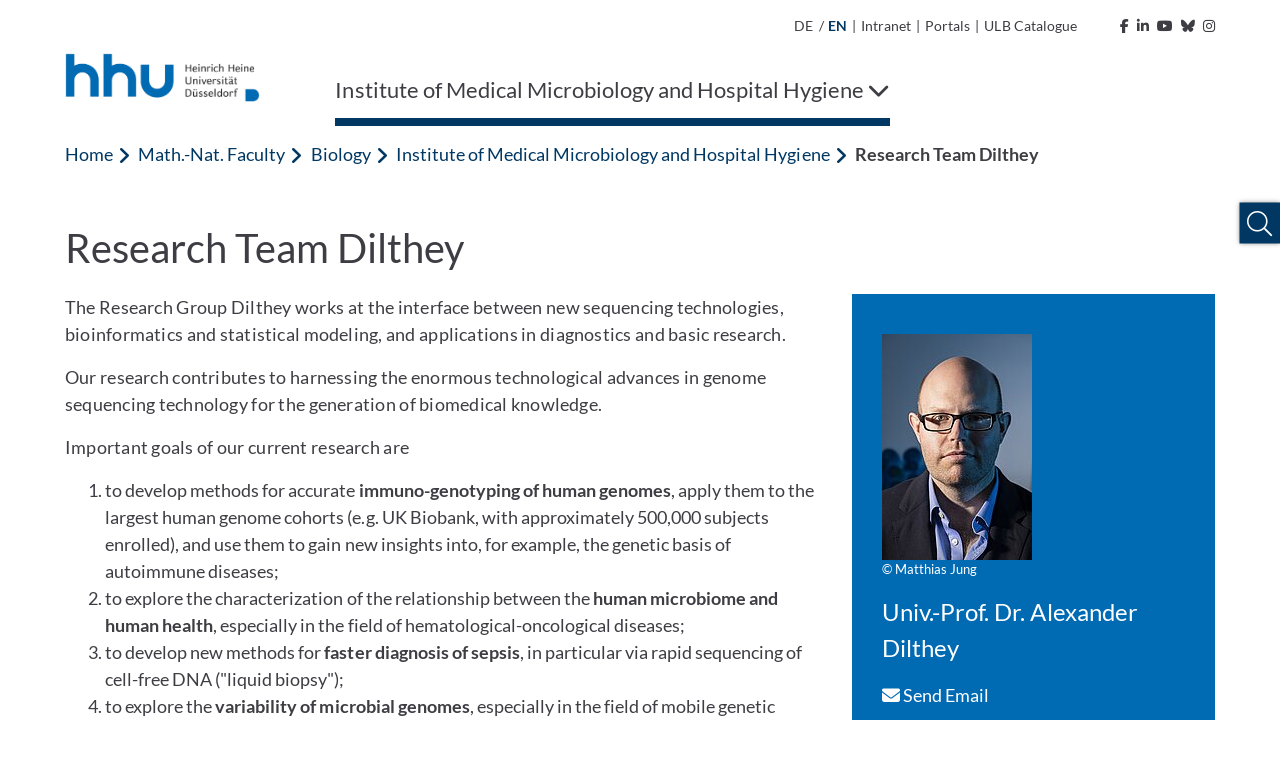

--- FILE ---
content_type: text/html; charset=utf-8
request_url: https://www.medmikrobio.hhu.de/en/institute-of-medical-microbiology-and-hospital-hygiene/research-team-dilthey
body_size: 12324
content:
<!DOCTYPE html>
<html lang="en">
<head>

<meta charset="utf-8">
<!-- 
	********************************************************************************
	*                                                                *****  **     *
	*              TYPO3 by in2code.de - Wir leben TYPO3           ******  ****    *
	*                                                               *****  **      *
	* www.in2code.de / info(at)in2code(dot)de / +49 8031 8873983     *****         *
	*                                                                  **          *
	********************************************************************************

	This website is powered by TYPO3 - inspiring people to share!
	TYPO3 is a free open source Content Management Framework initially created by Kasper Skaarhoj and licensed under GNU/GPL.
	TYPO3 is copyright 1998-2026 of Kasper Skaarhoj. Extensions are copyright of their respective owners.
	Information and contribution at https://typo3.org/
-->


<link rel="icon" href="/_assets/a92153751098915699a1afa17e77f864/Frontend/Images/favicons/favicon-32x32.png" type="image/png">
<title>Research Team Dilthey</title>
<meta http-equiv="x-ua-compatible" content="IE=edge">
<meta name="generator" content="TYPO3 CMS">
<meta name="viewport" content="width=device-width, initial-scale=1.0, user-scalable=yes">
<meta name="robots" content="index,follow">
<meta name="twitter:card" content="summary">
<meta name="language" content="de">
<meta name="date" content="2025-06-27">
<meta name="title" content="Research Team Dilthey">
<meta name="seiten-id" content="174770">
<meta name="last-modified" content="2025-06-27T08:39:27+02:00">
<meta name="last-generated" content="2026-01-19T10:59:08+01:00">

<link rel="stylesheet" href="/_assets/a92153751098915699a1afa17e77f864/Frontend/Css/bootstrap-grid.min.css?1768311669" media="all">
<link rel="stylesheet" href="/_assets/a92153751098915699a1afa17e77f864/Frontend/Css/bootstrap-reboot.min.css?1768311669" media="all">
<style media="all">
/*<![CDATA[*/
<!-- 
@font-face {
    font-family: "Lato";
    font-style: normal;
    font-weight: 300;
    src: local("Lato Light"), local("Lato-Light"), url('/_assets/a92153751098915699a1afa17e77f864/Frontend/Font/Lato-Light.woff2') format("woff2");
    unicode-range: U+0000-00FF, U+0131, U+0152-0153, U+02BB-02BC, U+02C6, U+02DA, U+02DC, U+2000-206F, U+2074, U+20AC, U+2122, U+2191, U+2193, U+2212, U+2215, U+FEFF, U+FFFD
}

@font-face {
    font-family: "Lato";
    font-style: italic;
    font-weight: 300;
    src: local("Lato Light Italic"), local("Lato-LightItalic"), url('/_assets/a92153751098915699a1afa17e77f864/Frontend/Font/Lato-LightItalic.woff2') format("woff2");
    unicode-range: U+0000-00FF, U+0131, U+0152-0153, U+02BB-02BC, U+02C6, U+02DA, U+02DC, U+2000-206F, U+2074, U+20AC, U+2122, U+2191, U+2193, U+2212, U+2215, U+FEFF, U+FFFD
}

@font-face {
    font-family: "Lato";
    font-style: normal;
    font-weight: 400;
    src: local("Lato Regular"), local("Lato-Regular"), url('/_assets/a92153751098915699a1afa17e77f864/Frontend/Font/Lato-Regular.woff2') format("woff2");
    unicode-range: U+0000-00FF, U+0131, U+0152-0153, U+02BB-02BC, U+02C6, U+02DA, U+02DC, U+2000-206F, U+2074, U+20AC, U+2122, U+2191, U+2193, U+2212, U+2215, U+FEFF, U+FFFD
}

@font-face {
    font-family: "Lato";
    font-style: italic;
    font-weight: 400;
    src: local("Lato Italic"), local("Lato-Italic"), url('/_assets/a92153751098915699a1afa17e77f864/Frontend/Font/Lato-Italic.woff2') format("woff2");
    unicode-range: U+0000-00FF, U+0131, U+0152-0153, U+02BB-02BC, U+02C6, U+02DA, U+02DC, U+2000-206F, U+2074, U+20AC, U+2122, U+2191, U+2193, U+2212, U+2215, U+FEFF, U+FFFD
}

@font-face {
    font-family: "Lato";
    font-style: normal;
    font-weight: 700;
    src: local("Lato Bold"), local("Lato-Bold"), url('/_assets/a92153751098915699a1afa17e77f864/Frontend/Font/Lato-Bold.woff2') format("woff2");
    unicode-range: U+0000-00FF, U+0131, U+0152-0153, U+02BB-02BC, U+02C6, U+02DA, U+02DC, U+2000-206F, U+2074, U+20AC, U+2122, U+2191, U+2193, U+2212, U+2215, U+FEFF, U+FFFD
}

@font-face {
    font-family: "Lato";
    font-style: italic;
    font-weight: 700;
    src: local("Lato Bold Italic"), local("Lato-BoldItalic"), url('/_assets/a92153751098915699a1afa17e77f864/Frontend/Font/Lato-BoldItalic.woff2') format("woff2");
    unicode-range: U+0000-00FF, U+0131, U+0152-0153, U+02BB-02BC, U+02C6, U+02DA, U+02DC, U+2000-206F, U+2074, U+20AC, U+2122, U+2191, U+2193, U+2212, U+2215, U+FEFF, U+FFFD
}

@font-face {
    font-family: "ls_icon";
    src: url('/_assets/a92153751098915699a1afa17e77f864/Frontend/Font/ls_icon.eot?9q85ju');
    src: url('/_assets/a92153751098915699a1afa17e77f864/Frontend/Font/ls_icon.eot?9q85ju#iefix') format("embedded-opentype"), url('/_assets/a92153751098915699a1afa17e77f864/Frontend/Font/ls_icon.ttf?9q85ju') format("truetype"), url('/_assets/a92153751098915699a1afa17e77f864/Frontend/Font/ls_icon.woff?9q85ju') format("woff"), url('/_assets/a92153751098915699a1afa17e77f864/Frontend/Font/ls_icon.svg?9q85ju#ls_icon') format("svg");
    font-weight: normal;
    font-style: normal
}

.frame {
    margin-bottom: 30px
}

.container-fluid {
    padding: 0
}

::selection {
    color: #fff;
    background: #006ab3
}

::-webkit-selection {
    color: #fff;
    background: #006ab3
}

::-moz-selection {
    color: #fff;
    background: #006ab3
}

* {
    letter-spacing: .001rem
}

*.focus {
    outline: 2px solid #a70c0c !important;
    outline-offset: 2px !important
}

body {
    font-family: "Lato", sans-serif;
    font-weight: 400;
    font-size: 1.125rem;
    min-height: 100vh;
    overflow-x: hidden;
    -webkit-font-smoothing: antialiased;
    -moz-osx-font-smoothing: grayscale;
    color: #3d3d43
}

@media (max-width: 767px) {
    body {
        font-size: 1rem
    }
}

body > a.sr-only {
    position: fixed !important;
    top: 0;
    left: 0;
    z-index: 999999
}

img {
    max-width: 100%;
    height: auto
}

a {
    outline: none;
    color: #003863
}

a:hover {
    color: #003863
}

button {
    border-radius: 0;
    border: none;
    outline: none;
    background-color: transparent;
    cursor: pointer
}

button, button:focus {
    outline: none
}

p {
    word-spacing: .016em;
    letter-spacing: .012em
}

p:last-child:last-of-type {
    margin-bottom: 0
}

p.text-left {
    text-align: left
}

p.text-center {
    text-align: center
}

p.text-right {
    text-align: right
}

header {
    word-break: break-word;
    overflow-wrap: break-word
}

h1 {
    font-size: 2.5rem;
    font-weight: 400;
    margin-bottom: 1rem
}

h2 {
    font-size: 2rem;
    font-weight: 400;
    margin-bottom: 1rem
}

h3 {
    font-size: 1.75rem;
    font-weight: 400;
    margin-bottom: 1rem
}

h4 {
    font-size: 1.5rem;
    font-weight: 400;
    margin-bottom: 1rem
}

h5 {
    font-size: 1.375rem;
    font-weight: 400;
    margin-bottom: 1rem
}

h6 {
    font-size: 1.25rem;
    font-weight: 400;
    margin-bottom: 1rem
}

@media (max-width: 767px) {
    h1, h2, h3, h4, h5, h6 {
        margin-bottom: .75rem
    }

    h1 {
        font-size: 2.25rem
    }

    h2 {
        font-size: 1.75rem
    }

    h3 {
        font-size: 1.5rem
    }

    h4 {
        font-size: 1.25rem
    }

    h5 {
        font-size: 1.2rem
    }

    h6 {
        font-size: 1.1rem
    }
}

.hide {
    display: inline-block;
    width: 0;
    height: 0;
    overflow: hidden;
    visibility: hidden;
    opacity: 0
}

#meta {
    max-width: 1180px;
    padding: 0 15px;
    margin: 0 auto;
    text-align: right
}

@media (max-width: 1199px) {
    #meta {
        display: none
    }
}

#meta, #meta a {
    color: #3d3d43;
    font-size: 14px
}

#meta a:hover {
    color: #003863
}

#meta a:hover polygon {
    stroke: #003863
}

#meta a:hover path {
    fill: #003863
}

#meta ul {
    padding: 15px;
    list-style-type: none;
    margin: 0;
    display: inline-block
}

#meta ul li {
    display: inline-block;
    vertical-align: text-bottom
}

#meta ul#metamenu {
    padding-left: 0
}

#meta ul#metamenu li a {
    padding-right: 5px;
    display: inline-block
}

#meta ul#metamenu li a i {
    margin-left: 5px
}

#meta ul#metamenu li a svg {
    width: 16px;
    height: 16px;
    vertical-align: text-bottom;
    margin-left: 1px
}

#meta ul#metamenu li.language {
    margin-right: 2px
}

#meta ul#metamenu li.language.active {
    color: #003863;
    font-weight: bold
}

#meta ul#metamenu li.language a {
    padding-right: 0
}

#meta ul#metamenu li:not(.language) a {
    padding-left: 5px
}

#meta ul#metamenu li:not(.language) a:hover:after {
    color: #003863
}

#meta ul#metamenu li.language + span {
    vertical-align: top
}

#meta ul#socialmedia {
    padding-right: 0
}

#meta ul#socialmedia a {
    padding-left: 5px
}

#header.fixed .header-wrap .desktop-menu > ul > li .overview-wrap {
    width: calc(100% - 30px);
    left: 6px
}

#header.fixed .header-wrap .desktop-menu > ul > li .overview-wrap .overview {
    max-height: calc(100vh - 241px)
}

#header .mobile-menu {
    height: 102px;
    position: relative;
    color: #003863;
    background-color: #fff;
    padding: 15px
}

@media (min-width: 1200px) {
    #header .mobile-menu {
        display: none
    }
}

#header .mobile-menu .left, #header .mobile-menu .left img {
    height: 100%
}

#header .mobile-menu .right {
    position: absolute;
    right: 15px;
    top: 50%;
    transform: translateY(-50%);
    font-size: 30px
}

#header .mobile-menu .right .fa-spinner {
    font-size: 2.75rem;
    margin: 1rem 0;
    animation: rotate 2s linear infinite
}

@keyframes rotate {
    0% {
        transform: rotate(0deg)
    }
    100% {
        transform: rotate(360deg)
    }
}

#header .mobile-menu .right > span {
    position: relative;
    padding-right: 10px;
    float: right
}

#header .mobile-menu .right > span:after {
    content: "";
    display: inline-block;
    border-right: 1px solid #003863;
    height: 30px;
    position: absolute;
    right: 0;
    top: 50%;
    transform: translateY(-50%)
}

#header .mobile-menu .right .burger {
    position: relative;
    float: right;
    height: 30px;
    width: 40px;
    margin-top: 2px;
    margin-left: 10px;
    cursor: pointer;
    transform: rotate(0deg);
    transition: transform .3s ease-in-out
}

#header .mobile-menu .right .burger .sr-close {
    display: none
}

#header .mobile-menu .right .burger.open {
    transform: rotate(90deg)
}

#header .mobile-menu .right .burger.open span:first-of-type {
    top: 50%;
    transform: translate(-50%, -50%) rotate(45deg)
}

#header .mobile-menu .right .burger.open span:nth-of-type(2) {
    opacity: 0;
    height: 0
}

#header .mobile-menu .right .burger.open span:last-of-type {
    top: 50%;
    transform: translate(-50%, -50%) rotate(-45deg)
}

#header .mobile-menu .right .burger.open .sr-open {
    display: none
}

#header .mobile-menu .right .burger.open .sr-close {
    display: inline-block
}

#header .mobile-menu .right .burger span {
    position: absolute;
    left: 50%;
    display: inline-block;
    width: 100%;
    height: 5px;
    background-color: #003863;
    transition: .3s ease-in-out
}

#header .mobile-menu .right .burger span:first-of-type {
    top: 0;
    transform: translateX(-50%)
}

#header .mobile-menu .right .burger span:nth-of-type(2) {
    top: 50%;
    transform: translate(-50%, -50%)
}

#header .mobile-menu .right .burger span:last-of-type {
    top: 100%;
    transform: translate(-50%, -100%)
}

#header .breadcrumb-nav {
    height: 50px;
    background-color: #fff;
    margin: 0 15px;
    text-overflow: ellipsis;
    overflow: hidden;
    color: #003863
}

#header .breadcrumb-nav span {
    line-height: 50px
}

#header .breadcrumb-nav span:first-of-type {
    font-weight: 700
}

#header .breadcrumb-nav span:not(:first-of-type):last-of-type {
    margin-left: 5px
}

#header .breadcrumb-nav span .fa-angle-left {
    font-size: 19px;
    margin-right: 2px;
    vertical-align: text-bottom
}

#header .breadcrumb-nav button {
    color: #003863;
    white-space: nowrap;
    line-height: 50px;
    display: inline-block;
    padding: 0
}

#header .breadcrumb-nav button:hover, #header .breadcrumb-nav button.focus {
    background-color: #003863;
    color: #fff;
    text-decoration: underline
}

#header .breadcrumb-nav button.first {
    font-weight: 700
}

@media (max-width: 767px) {
    #header .breadcrumb-nav span.first:not(.only) {
        display: none
    }

    #header .breadcrumb-nav span.first + .last {
        text-overflow: ellipsis;
        display: block;
        overflow: hidden;
        font-weight: 700
    }
}

#header nav.mobile-navigation {
    background-color: #fff;
    margin-left: 30px;
    position: absolute;
    z-index: 999;
    width: calc(100% - 30px);
    height: calc(100vh - 102px);
    overflow-y: auto;
    left: 0;
    opacity: 1;
    transition: .3s ease-in-out;
    box-shadow: 0 7px 7px -2px rgba(0, 0, 0, .3), 0 -5px 0 0 #fff, -7px 0px 7px -2px rgba(0, 0, 0, .3)
}

@media (min-width: 1200px) {
    #header nav.mobile-navigation {
        display: none
    }
}

#header nav.mobile-navigation *.focus {
    outline: none !important
}

#header nav.mobile-navigation.hidden {
    left: 100%;
    opacity: 0;
    visibility: hidden
}

#header nav.mobile-navigation > ul.navbar-nav {
    position: relative;
    overflow: hidden;
    transition: height .3s ease-in-out
}

#header nav.mobile-navigation > ul.navbar-nav > li ul {
    position: absolute;
    left: 100%;
    top: 0;
    transition: left .3s ease-in-out
}

#header nav.mobile-navigation .breadcrumb-nav:not([data-num="0"]) + ul.navbar-nav > li:not(.open) {
    display: none
}

#header nav.mobile-navigation ul.navbar-nav {
    padding: 0;
    margin: 0;
    list-style: none;
    width: 100%;
    z-index: 1;
    background-color: #fff
}

#header nav.mobile-navigation ul.navbar-nav > li a {
    display: inline-block;
    width: 100%;
    padding: 15px 55px 15px 15px;
    color: #003863;
    background-color: #f1f8fe;
    border-bottom: 1px solid #efefef
}

#header nav.mobile-navigation ul.navbar-nav > li.dropdown .link-wrap button.focus {
    background-color: #003863
}

#header nav.mobile-navigation ul.navbar-nav > li.dropdown .link-wrap button.focus > .fa-chevron-right {
    color: #fff
}

#header nav.mobile-navigation ul.navbar-nav > li .link-wrap:hover a, #header nav.mobile-navigation ul.navbar-nav > li .link-wrap a.focus, #header nav.mobile-navigation ul.navbar-nav > li.active > .link-wrap a {
    color: #fff;
    background-color: #003863;
    border-color: #003863
}

#header nav.mobile-navigation ul.navbar-nav > li .link-wrap:hover a, #header nav.mobile-navigation ul.navbar-nav > li .link-wrap a.focus {
    text-decoration: underline
}

#header nav.mobile-navigation ul.navbar-nav > li .link-wrap a.focus + button i.fa-chevron-right {
    color: #fff
}

#header nav.mobile-navigation ul.navbar-nav > li.current > .link-wrap a {
    color: #fff;
    font-weight: 700;
    background-color: #003863;
    border-color: #003863
}

#header nav.mobile-navigation ul.navbar-nav > li .link-wrap:hover .fa-chevron-right, #header nav.mobile-navigation ul.navbar-nav > li.active > .link-wrap .fa-chevron-right, #header nav.mobile-navigation ul.navbar-nav > li.current > .link-wrap .fa-chevron-right {
    color: #fff !important
}

#header nav.mobile-navigation ul.navbar-nav > li.active > .link-wrap a.focus {
    background-color: #fff;
    color: #003863;
    text-decoration: underline
}

#header nav.mobile-navigation ul.navbar-nav > li.active > .link-wrap a.focus + button i.fa-chevron-right {
    color: #003863 !important
}

#header nav.mobile-navigation ul.navbar-nav > li.active > .link-wrap button.focus {
    background-color: #fff
}

#header nav.mobile-navigation ul.navbar-nav > li.active > .link-wrap button.focus > .fa-chevron-right {
    color: #003863 !important
}

#header nav.mobile-navigation ul.navbar-nav > li.dropdown > .link-wrap {
    position: relative;
    display: inline-block;
    width: 100%
}

#header nav.mobile-navigation ul.navbar-nav > li.dropdown > .link-wrap > button {
    position: absolute;
    top: 0;
    right: 0;
    height: 100%;
    width: 55px
}

#header nav.mobile-navigation ul.navbar-nav > li.dropdown > .link-wrap > button > .fa-chevron-right {
    color: #003863;
    transition: transform .3s ease-in-out
}

#header nav.mobile-navigation ul.navbar-nav > li.dropdown.open > ul.dropdown-menu {
    left: 0
}

#header nav.mobile-navigation ul.navbar-nav li.dropdown.open > span.link-wrap {
    display: none
}

#header nav.mobile-navigation ul.navbar-nav li.dropdown:not(.open) > ul {
    display: none
}

#header nav.mobile-navigation ul.navbar-nav li.dropdown.expanded > ul > li:not(.open) {
    display: none
}

#header nav.mobile-navigation .social-buttons {
    padding: 15px
}

#header nav.mobile-navigation .social-buttons a {
    color: #757575;
    font-size: 30px;
    margin-right: 10px
}

#header nav.mobile-navigation .social-buttons a:hover {
    color: #003863
}

#header nav.mobile-navigation ul.sub-menu {
    padding: 15px;
    list-style: none
}

#header nav.mobile-navigation ul.sub-menu li {
    margin-bottom: 15px
}

#header nav.mobile-navigation ul.sub-menu li a {
    color: #595959
}

#header nav.mobile-navigation ul.sub-menu li a:hover {
    color: #003863
}

#header nav.mobile-navigation ul.sub-menu li.active {
    font-weight: bold;
    color: #003863
}

#header nav.mobile-navigation ul.sub-menu li.active a {
    color: #003863
}

#header nav.mobile-navigation ul.sub-menu li:not(.language) {
    font-size: 0
}

#header nav.mobile-navigation ul.sub-menu li:not(.language) a {
    font-size: 1.125rem
}

#header nav.mobile-navigation ul.sub-menu li.language + span {
    display: none
}

#header nav.mobile-navigation .footer-wrap {
    padding: 15px;
    background-color: #003863
}

#header nav.mobile-navigation ul.footer-menu {
    list-style: none;
    padding: 0
}

#header nav.mobile-navigation ul.footer-menu li {
    margin-bottom: 10px
}

#header nav.mobile-navigation ul.footer-menu li.active {
    text-decoration: underline
}

#header nav.mobile-navigation ul.footer-menu li a {
    color: #fff
}

#header nav.mobile-navigation ul.footer-menu li a:hover {
    text-decoration: underline
}

#header nav.mobile-navigation .copyright {
    color: #003863;
    padding: 15px;
    font-size: 14px
}

#header nav.desktop-menu {
    flex-basis: 90%
}

@media (max-width: 1199px) {
    #header nav.desktop-menu {
        display: none
    }
}

#header nav.desktop-menu .fa-spinner {
    font-size: 2.75rem;
    margin: 1rem 0;
    animation: rotate 2s linear infinite
}

@keyframes rotate {
    0% {
        transform: rotate(0deg)
    }
    100% {
        transform: rotate(360deg)
    }
}

#header nav.desktop-menu > ul {
    width: 100%;
    display: inline-block;
    list-style-type: none;
    padding: 0;
    margin: 0
}

#header nav.desktop-menu > ul > li {
    display: inline-block;
    margin-right: 20px;
}

#header nav.desktop-menu > ul > li ul > li.dropdown:after {
    content: "";
    width: 50px;
    height: 57px;
    position: absolute;
    left: calc(33.3333333% - 15px)
}

@-moz-document url-prefix() {
    #header nav.desktop-menu > ul > li ul > li.dropdown:after {
        transform: translateY(-100%)
    }
}

@media not all and (min-resolution: 0.001dpcm) {
    @supports (-webkit-appearance: none) {
        #header nav.desktop-menu > ul > li ul > li.dropdown:after {
            transform: translateY(-100%)
        }
    }
}

#header nav.desktop-menu > ul > li ul > li:hover > ul.dropdown-menu {
    display: block !important;
    z-index: 2 !important
}

#header nav.desktop-menu > ul > li > .link-wrap button {
    color: #3d3d43;
    padding: 20px 0;
    display: inline-block;
    font-size: 22px;
    text-decoration: none
}

#header nav.desktop-menu > ul > li:last-of-type:not(:first-of-type) {
    float: right;
    margin-right: 0;
    margin-left: 4rem
}

#header nav.desktop-menu > ul > li:last-of-type:not(:first-of-type) .fa-chevron-down {
    margin-left: 15px
}

#header nav.desktop-menu > ul > li:last-of-type:not(:first-of-type).open > .link-wrap > button .fa-chevron-down {
    transform: rotate(180deg)
}

#header nav.desktop-menu > ul > li .overview-wrap {
    display: none;
    width: 100%;
    min-height: 64vh;
    position: absolute;
    left: 0;
    top: 100%;
    z-index: 999;
    padding: 0;
    margin: 0;
    background-color: #f1f8fe;
    box-shadow: 0 10px 5px 5px rgba(0, 0, 0, .1)
}

#header nav.desktop-menu > ul > li .overview-wrap *.focus {
    outline: none !important
}

#header nav.desktop-menu > ul > li .overview-wrap a.main-link {
    color: #003863;
    display: inline-block;
    padding: 11px 15px;
    position: absolute;
    top: 0;
    left: 30px;
    font-size: 18px;
    font-weight: bold
}

#header nav.desktop-menu > ul > li .overview-wrap a.main-link:hover, #header nav.desktop-menu > ul > li .overview-wrap a.main-link.focus {
    color: #fff;
    background-color: #003863
}

#header nav.desktop-menu > ul > li .overview-wrap button.close-menu {
    display: inline-block;
    position: absolute;
    right: 0;
    top: 0;
    padding: 10px;
    font-size: 30px;
    line-height: 20px;
    color: #003863
}

#header nav.desktop-menu > ul > li .overview-wrap button.close-menu:hover, #header nav.desktop-menu > ul > li .overview-wrap button.close-menu:focus {
    color: #fff;
    background-color: #003863
}

#header nav.desktop-menu > ul > li .overview-wrap button.close-menu .fa-times {
    width: 30px;
    height: 30px;
    text-align: center
}

#header nav.desktop-menu > ul > li .overview-wrap .overview {
    margin: 50px 30px 50px 15px;
    display: flex;
    flex-basis: 100%;
    width: 100%;
    overflow-x: hidden;
    min-height: calc(64vh - 100px);
    max-height: calc(100vh - 344px)
}

#header nav.desktop-menu > ul > li .overview-wrap .overview > ul.dropdown-menu {
    position: relative;
    list-style-type: none;
    flex-basis: 100%;
    width: 100%;
    padding-left: 15px;
    margin: 0
}

#header nav.desktop-menu > ul > li .overview-wrap .overview > ul.dropdown-menu[style*="left: -33.3"] > li:not(.open), #header nav.desktop-menu > ul > li .overview-wrap .overview > ul.dropdown-menu[style*="left: -33.3"] > li.open > .link-wrap {
    display: none
}

#header nav.desktop-menu > ul > li .overview-wrap .overview > ul.dropdown-menu[style*="left: -66.6"] > li:not(.open), #header nav.desktop-menu > ul > li .overview-wrap .overview > ul.dropdown-menu[style*="left: -66.6"] > li.open > .link-wrap, #header nav.desktop-menu > ul > li .overview-wrap .overview > ul.dropdown-menu[style*="left: -66.6"] > li.open > ul > li:not(.open), #header nav.desktop-menu > ul > li .overview-wrap .overview > ul.dropdown-menu[style*="left: -66.6"] > li.open > ul > li.open > .link-wrap {
    display: none
}

#header nav.desktop-menu > ul > li .overview-wrap .overview > ul.dropdown-menu > li {
    width: calc(33.3333333% - 20px)
}

#header nav.desktop-menu > ul > li .overview-wrap .overview > ul.dropdown-menu > li .link-wrap {
    position: relative;
    display: inline-block;
    width: 100%
}

#header nav.desktop-menu > ul > li .overview-wrap .overview > ul.dropdown-menu > li .link-wrap a {
    display: inline-block;
    width: 100%;
    padding: 15px 50px 15px 15px;
    color: #003863;
    font-size: 18px
}

#header nav.desktop-menu > ul > li .overview-wrap .overview > ul.dropdown-menu > li .link-wrap a:hover, #header nav.desktop-menu > ul > li .overview-wrap .overview > ul.dropdown-menu > li .link-wrap a.focus {
    text-decoration: underline;
    background-color: #003863;
    color: #fff
}

#header nav.desktop-menu > ul > li .overview-wrap .overview > ul.dropdown-menu > li .link-wrap a[href="#"] {
    cursor: default;
    pointer-events: none
}

#header nav.desktop-menu > ul > li .overview-wrap .overview > ul.dropdown-menu > li .link-wrap a[href="#"]:hover, #header nav.desktop-menu > ul > li .overview-wrap .overview > ul.dropdown-menu > li .link-wrap a[href="#"].focus {
    text-decoration: none
}

#header nav.desktop-menu > ul > li .overview-wrap .overview > ul.dropdown-menu > li .link-wrap .fa-chevron-right {
    position: absolute;
    top: 0;
    right: 0;
    background-color: #f1f8fe;
    color: #003863;
    padding: 18px;
    width: 50px;
    height: 100%;
    text-align: center;
    min-height: 100%;
    border: none;
    outline: none;
    z-index: 1
}

#header nav.desktop-menu > ul > li .overview-wrap .overview > ul.dropdown-menu > li .link-wrap .fa-chevron-right:after {
    content: "";
    position: absolute;
    left: 0;
    top: 50%;
    transform: translateY(-50%);
    width: 1px;
    height: 100%;
    background-color: #fff;
    display: none
}

#header nav.desktop-menu > ul > li .overview-wrap .overview > ul.dropdown-menu > li .link-wrap .fa-chevron-right:before {
    display: inline-block
}

#header nav.desktop-menu > ul > li .overview-wrap .overview > ul.dropdown-menu > li .link-wrap .fa-chevron-right:hover, #header nav.desktop-menu > ul > li .overview-wrap .overview > ul.dropdown-menu > li .link-wrap .fa-chevron-right.focus {
    background-color: #003863;
    color: #fff;
    box-shadow: inset 0 0 0 #003863
}

#header nav.desktop-menu > ul > li .overview-wrap .overview > ul.dropdown-menu > li .link-wrap .fa-chevron-right:hover:after, #header nav.desktop-menu > ul > li .overview-wrap .overview > ul.dropdown-menu > li .link-wrap .fa-chevron-right.focus:after {
    display: none
}

#header nav.desktop-menu > ul > li .overview-wrap .overview > ul.dropdown-menu > li ul {
    display: none;
    list-style-type: none;
    padding-left: 15px;
    margin: 0;
    position: absolute;
    left: calc(33.3333333% + 5px);
    top: 0;
    z-index: 1;
    width: 100%;
    height: 100%;
    box-shadow: inset 2px 0 0 0 #003863;
    background-color: #f1f8fe
}

#header nav.desktop-menu > ul > li .overview-wrap .overview > ul.dropdown-menu > li ul li {
    width: calc(33.3333333% - 20px)
}

#header nav.desktop-menu > ul > li .overview-wrap .overview > ul.dropdown-menu li.open > ul.dropdown-menu {
    display: block
}

#header nav.desktop-menu > ul > li .overview-wrap .overview > ul.dropdown-menu li.open > .link-wrap a {
    background-color: #003863;
    color: #fff
}

#header nav.desktop-menu > ul > li .overview-wrap .overview > ul.dropdown-menu li.open > .link-wrap .fa-chevron-right {
    color: #fff
}

#header nav.desktop-menu > ul > li .overview-wrap .overview > ul.dropdown-menu li.open > .link-wrap .fa-chevron-right:after {
    display: inline-block
}

#header nav.desktop-menu > ul > li .overview-wrap .overview > ul.dropdown-menu li.open > .link-wrap .fa-chevron-right:before {
    transform: rotate(180deg)
}

#header nav.desktop-menu > ul > li .overview-wrap .overview > ul.dropdown-menu li.active > .link-wrap a, #header nav.desktop-menu > ul > li .overview-wrap .overview > ul.dropdown-menu li.active > .link-wrap .fa-chevron-right, #header nav.desktop-menu > ul > li .overview-wrap .overview > ul.dropdown-menu li.open > .link-wrap a, #header nav.desktop-menu > ul > li .overview-wrap .overview > ul.dropdown-menu li.open > .link-wrap .fa-chevron-right {
    background-color: #003863;
    color: #fff
}

#header nav.desktop-menu > ul > li .overview-wrap .overview > ul.dropdown-menu li.active > .link-wrap a:after, #header nav.desktop-menu > ul > li .overview-wrap .overview > ul.dropdown-menu li.active > .link-wrap .fa-chevron-right:after, #header nav.desktop-menu > ul > li .overview-wrap .overview > ul.dropdown-menu li.open > .link-wrap a:after, #header nav.desktop-menu > ul > li .overview-wrap .overview > ul.dropdown-menu li.open > .link-wrap .fa-chevron-right:after {
    display: inline-block
}

#header nav.desktop-menu > ul > li .overview-wrap .overview > ul.dropdown-menu li.active > .link-wrap a:hover, #header nav.desktop-menu > ul > li .overview-wrap .overview > ul.dropdown-menu li.active > .link-wrap a.focus, #header nav.desktop-menu > ul > li .overview-wrap .overview > ul.dropdown-menu li.open > .link-wrap a:hover, #header nav.desktop-menu > ul > li .overview-wrap .overview > ul.dropdown-menu li.open > .link-wrap a.focus {
    background-color: #fff;
    color: #003863
}

#header nav.desktop-menu > ul > li .overview-wrap .overview > ul.dropdown-menu li.active > .link-wrap .fa-chevron-right:hover, #header nav.desktop-menu > ul > li .overview-wrap .overview > ul.dropdown-menu li.active > .link-wrap .fa-chevron-right.focus, #header nav.desktop-menu > ul > li .overview-wrap .overview > ul.dropdown-menu li.open > .link-wrap .fa-chevron-right:hover, #header nav.desktop-menu > ul > li .overview-wrap .overview > ul.dropdown-menu li.open > .link-wrap .fa-chevron-right.focus {
    background-color: #fff;
    color: #003863
}

#header nav.desktop-menu > ul > li .overview-wrap .overview > ul.dropdown-menu li.active > .link-wrap .fa-chevron-right:hover:after, #header nav.desktop-menu > ul > li .overview-wrap .overview > ul.dropdown-menu li.active > .link-wrap .fa-chevron-right.focus:after, #header nav.desktop-menu > ul > li .overview-wrap .overview > ul.dropdown-menu li.open > .link-wrap .fa-chevron-right:hover:after, #header nav.desktop-menu > ul > li .overview-wrap .overview > ul.dropdown-menu li.open > .link-wrap .fa-chevron-right.focus:after {
    display: none
}

#header nav.desktop-menu > ul > li .overview-wrap .overview > ul.dropdown-menu li > .link-wrap a + .fa-chevron-right:before {
    animation: rattle .3s ease-in-out
}

@keyframes rattle {
    0% {
        margin-right: 0
    }
    50% {
        margin-right: -5px
    }
    100% {
        margin-right: 0
    }
}

#header nav.desktop-menu > ul > li.open > .overview-wrap {
    display: flex
}

#header nav.desktop-menu > ul > li.open > .link-wrap button {
    box-shadow: inset 0 -8px 0 0 #003863
}

#header nav.desktop-menu > ul > li:hover > .link-wrap button, #header nav.desktop-menu > ul > li.active > .link-wrap button, #header nav.desktop-menu > ul > li:focus > .link-wrap button {
    box-shadow: inset 0 -8px 0 0 #003863
}

#header nav.desktop-menu > ul li > .link-wrap > button .sr-open {
    display: inline-block
}

#header nav.desktop-menu > ul li > .link-wrap > button .sr-close {
    display: none
}

#header nav.desktop-menu > ul li.open > .link-wrap > button .sr-open {
    display: none
}

#header nav.desktop-menu > ul li.open > .link-wrap > button .sr-close {
    display: inline-block
}

#header {
    max-width: 1180px;
    padding: 0 15px;
    margin: 0 auto 0;
    position: relative;
    background-color: #fff
}

#header .header-wrap {
    position: relative
}

#header .header-wrap .logo {
    margin-bottom: 0;
    height: 57px
}

@media (max-width: 1199px) {
    #header .header-wrap .logo {
        display: none
    }
}

#header .header-wrap .logo a {
    display: inline-block
}

#header .header-wrap .logo img {
    max-height: 54px;
    width: auto;
    transition: max-height .3s ease-in-out
}

#header .header-wrap .logo .right img {
    right: 0
}

#header .header-wrap .logo2 img {
    max-height: 100px;
    width: auto
}

#header.fixed {
    position: fixed;
    z-index: 1000;
    top: 0;
    left: 0;
    width: 100vw;
    max-width: none;
    margin-top: 0;
    padding: 0;
    transition: box-shadow .3s ease-in-out;
    box-shadow: 0 10px 5px -5px rgba(0, 0, 0, .1)
}

#header.fixed .header-wrap {
    max-width: 1180px;
    padding: 0 24px 0 6px;
    margin: 30px auto 0;
    position: relative
}

#header.fixed + #body {
    margin-top: 74px
}

@media (max-width: 1199px) {
    #header {
        position: fixed;
        z-index: 999;
        top: 0;
        left: 0;
        width: 100vw;
        max-width: none;
        margin-top: 0;
        padding: 0;
        box-shadow: 0 0 5px 5px rgba(0, 0, 0, .1)
    }

    #header .header-wrap {
        max-width: 1180px;
        padding: 0 15px 0 0 !important;
        margin: 0 auto !important
    }

    #header + #body {
        margin-top: 102px !important
    }
}

@media (min-width: 1200px) {
    #header .header-wrap {
        display: flex
    }

    #header .header-wrap .logo {
        margin-right: 75px;
        flex-basis: 20%
    }
}
-->
/*]]>*/
</style>

<link rel="stylesheet" href="/typo3temp/assets/css/7015c8c4ac5ff815b57530b221005fc6.css?1768312695" media="all">
<link rel="stylesheet" href="/_assets/a92153751098915699a1afa17e77f864/Frontend/Css/styles.min.css?1768311669" media="all">
<link rel="stylesheet" href="/_assets/a92153751098915699a1afa17e77f864/Frontend/Css/print.min.css?1768311669" media="all">
<link rel="stylesheet" href="/_assets/a92153751098915699a1afa17e77f864/Frontend/Css/video-js.min.css?1768311669" media="all">
<link rel="stylesheet" href="/_assets/a92153751098915699a1afa17e77f864/Frontend/Css/fontawesome/css/all.css?1768311669" media="all">
<link rel="stylesheet" href="/_assets/a92153751098915699a1afa17e77f864/Frontend/Css/fontawesome6/css/all.min.css?1768311669" media="all">
<link rel="stylesheet" href="/_assets/a92153751098915699a1afa17e77f864/Frontend/Css/jquery.fancybox.min.css?1768311669" media="all">


<script src="/_assets/a92153751098915699a1afa17e77f864/Frontend/JavaScript/jquery-3.3.1.min.js?1768311669"></script>
<script src="/_assets/a92153751098915699a1afa17e77f864/Frontend/JavaScript/disclaimer.js?1768311669"></script>
<script src="/_assets/a92153751098915699a1afa17e77f864/Frontend/JavaScript/modernizr-custom.js?1768311669"></script>



<link rel="apple-touch-icon" sizes="180x180" href="EXT:in2template/Resources/Public/Frontend/Images/favicons/apple-touch-icon.png">
       <link rel="icon" type="image/png" sizes="32x32" href="EXT:in2template/Resources/Public/Frontend/Images/favicons/favicon-32x32.png">
       <link rel="icon" type="image/png" sizes="16x16" href="EXT:in2template/Resources/Public/Frontend/Images/favicons/favicon-16x16.png">
       <link rel="mask-icon" href="EXT:in2template/Resources/Public/Frontend/Images/favicons/safari-pinned-tab.svg" color="#006ab3">
<link rel="canonical" href="https://www.medmikrobio.hhu.de/en/institute-of-medical-microbiology-and-hospital-hygiene/research-team-dilthey"/>

<link rel="alternate" hreflang="de" href="https://www.medmikrobio.hhu.de/ag-dilthey"/>
<link rel="alternate" hreflang="en" href="https://www.medmikrobio.hhu.de/en/institute-of-medical-microbiology-and-hospital-hygiene/research-team-dilthey"/>
<link rel="alternate" hreflang="x-default" href="https://www.medmikrobio.hhu.de/ag-dilthey"/>
</head>
<body data-page-identifier="174770" class="">






<a href="#content" class="sr-only sr-only-focusable">
    Jump to content
</a>
<a href="#searchanchor" class="sr-only sr-only-focusable">
    Jump to search
</a>

<div id="page" class="layout0">

    <div id="meta" role="navigation" aria-label="Metanavigation">
        <ul id="metamenu">
            
	<li class="language de"><a href="/ag-dilthey"><span style="text-transform: uppercase">de</span></a></li><span class="px-1" aria-hidden="true">/</span><li class="language en active"><span style="text-transform: uppercase">en</span></li>


            
	<li class="">|<a href="https://www.intranet.hhu.de/en/" title="Intranet">Intranet</a></li><li class="">|<a href="https://portale.hhu.de" title="Portals">Portals</a></li><li class="">|<a href="https://katalog.ulb.hhu.de" title="ULB Catalogue">ULB Catalogue</a></li>


        </ul>

        <ul id="socialmedia">
            
	<li>
		<a href="https://www.facebook.com/HHU.de/" target="_blank" title="">
			<span class="sr-only" lang="en"></span>
			<i class="fab fa-facebook-f" aria-hidden="true"></i>
		</a>
	</li>

	<li>
		<a href="https://www.linkedin.com/school/heinrich-heine-universitat-dusseldorf/" target="_blank" title="">
			<span class="sr-only" lang="en"></span>
			<i class="fab fa-linkedin-in" aria-hidden="true"></i>
		</a>
	</li>

	<li>
		<a href="https://www.youtube.com/channel/UCz78Aka2Ukfo2S5KfXApTiw" target="_blank" title="">
			<span class="sr-only" lang="en"></span>
			<i class="fab fa-youtube" aria-hidden="true"></i>
		</a>
	</li>

	<li>
		<a href="https://bsky.app/profile/hhu.de" target="_blank" title="">
			<span class="sr-only" lang="en"></span>
			<i class="fab fa-bluesky" aria-hidden="true"></i>
		</a>
	</li>

	<li>
		<a href="https://www.instagram.com/hhu_de/" target="_blank" title="">
			<span class="sr-only" lang="en"></span>
			<i class="fab fa-instagram" aria-hidden="true"></i>
		</a>
	</li>


        </ul>
    </div>

    <header id="header">
        <div class="header-wrap">
            <div class="logo">
    <a href="https://www.hhu.de/en/">
		<img src="/_assets/a92153751098915699a1afa17e77f864/Frontend/Images/hhu_logo.png"
				 alt="Logo Heinrich-Heine-Universität Düsseldorf"/>
	</a>
</div>


            <div class="mobile-menu">
	<div class="left">
        <a href="https://www.hhu.de/en/">
			<img src="/_assets/a92153751098915699a1afa17e77f864/Frontend/Images/hhu_logo_mobil.png"
					 alt="Logo Heinrich-Heine-Universität Düsseldorf">
		</a>
	</div>
	<div class="right">
		<button type="button" class="burger" aria-expanded="false">
			<div class="sr-only sr-open">
				
			</div>
			<div class="sr-only sr-close">
				
			</div>
			<span></span>
			<span></span>
			<span></span>
		</button>
	</div>
</div>
<nav class="mobile-navigation hidden" aria-label="Mobile Navigation">
	
		<div class="breadcrumb-nav"><span>Willkommen!</span></div>

		<ul class="navbar-nav">
			
				<li class="nav-item active dropdown">
					<span class="link-wrap">
						<a href="/en/" id="nav-mobile-item-169482" class="nav-link dropdown-toggle">
							<span class="nav-link-text">Institute of Medical Microbiology and Hospital Hygiene</span>
						</a>
						<button type="button" aria-haspopup="true" aria-expanded="false"><i class="fa fa-chevron-right" aria-hidden="true"></i><span class="sr-only">Open next level</span></button>
					</span>
					
	
		<ul class="navbar-nav dropdown-menu" aria-labelledby="nav-mobile-item-169482">
			
				<li class="nav-item dropdown">
                    <span class="link-wrap">
                        <a href="/en/institute-of-medical-microbiology-and-hospital-hygiene/research-team-pfeffer" id="nav-mobile-item-169633" class="nav-link dropdown-toggle">
                            <span class="dropdown-text">Research Team Pfeffer</span>
											</a>
											<button type="button" aria-haspopup="true" aria-expanded="false"><i class="fa fa-chevron-right" aria-hidden="true"></i><span class="sr-only">Open next level</span></button>
                    </span>
					
	
		<ul class="navbar-nav dropdown-menu" aria-labelledby="nav-mobile-item-169633">
			
				<li class="nav-item">
                    <span class="link-wrap">
                        <a href="/en/research-team-pfeffer/cv-univ-prof-dr-med-klaus-dieter-pfeffer" id="nav-mobile-item-174356" class="nav-link">
                            <span class="dropdown-text">CV Univ.-Prof. Dr. med. Klaus Dieter Pfeffer</span>
											</a>
											
                    </span>
					
	

				</li>
			
				<li class="nav-item">
                    <span class="link-wrap">
                        <a href="/en/research-team-pfeffer/research-team-pfeffer" id="nav-mobile-item-174354" class="nav-link">
                            <span class="dropdown-text">Research Team Pfeffer</span>
											</a>
											
                    </span>
					
	

				</li>
			
				<li class="nav-item">
                    <span class="link-wrap">
                        <a href="/en/research-team-pfeffer/alumni" id="nav-mobile-item-177485" class="nav-link">
                            <span class="dropdown-text">Alumni</span>
											</a>
											
                    </span>
					
	

				</li>
			
				<li class="nav-item dropdown">
                    <span class="link-wrap">
                        <a href="/en/ag-pfeffer/projekte" id="nav-mobile-item-178088" class="nav-link dropdown-toggle">
                            <span class="dropdown-text">Projekte</span>
											</a>
											<button type="button" aria-haspopup="true" aria-expanded="false"><i class="fa fa-chevron-right" aria-hidden="true"></i><span class="sr-only">Open next level</span></button>
                    </span>
					
	
		<ul class="navbar-nav dropdown-menu" aria-labelledby="nav-mobile-item-178088">
			
				<li class="nav-item">
                    <span class="link-wrap">
                        <a href="/en/ag-pfeffer/projekte/moi-project-12" id="nav-mobile-item-176951" class="nav-link">
                            <span class="dropdown-text">MOI: project 12</span>
											</a>
											
                    </span>
					
	

				</li>
			
		</ul>
	

				</li>
			
		</ul>
	

				</li>
			
				<li class="nav-item dropdown">
                    <span class="link-wrap">
                        <a href="/en/research-team-scheu" id="nav-mobile-item-174771" class="nav-link dropdown-toggle">
                            <span class="dropdown-text">Research Team Scheu</span>
											</a>
											<button type="button" aria-haspopup="true" aria-expanded="false"><i class="fa fa-chevron-right" aria-hidden="true"></i><span class="sr-only">Open next level</span></button>
                    </span>
					
	
		<ul class="navbar-nav dropdown-menu" aria-labelledby="nav-mobile-item-174771">
			
				<li class="nav-item">
                    <span class="link-wrap">
                        <a href="/en/translate-to-english-forschungsprojekte-der-ag-scheu/cv-univ-prof-dr-rer-nat-stefanie-scheu" id="nav-mobile-item-176907" class="nav-link">
                            <span class="dropdown-text">CV Univ.-Prof. Dr. rer. nat. Stefanie Scheu</span>
											</a>
											
                    </span>
					
	

				</li>
			
				<li class="nav-item">
                    <span class="link-wrap">
                        <a href="/en/translate-to-english-forschungsprojekte-der-ag-scheu/publications-univ-prof-dr-rer-nat-stefanie-scheu" id="nav-mobile-item-174775" class="nav-link">
                            <span class="dropdown-text">Publications Univ.-Prof. Dr. rer. nat. Stefanie Scheu</span>
											</a>
											
                    </span>
					
	

				</li>
			
				<li class="nav-item">
                    <span class="link-wrap">
                        <a href="/en/translate-to-english-forschungsprojekte-der-ag-scheu/research-team-scheu" id="nav-mobile-item-174773" class="nav-link">
                            <span class="dropdown-text">Research Team Scheu</span>
											</a>
											
                    </span>
					
	

				</li>
			
				<li class="nav-item">
                    <span class="link-wrap">
                        <a href="/en/translate-to-english-forschungsprojekte-der-ag-scheu/alumni" id="nav-mobile-item-177487" class="nav-link">
                            <span class="dropdown-text">Alumni</span>
											</a>
											
                    </span>
					
	

				</li>
			
		</ul>
	

				</li>
			
				<li class="nav-item active current dropdown">
                    <span class="link-wrap">
                        <a href="/en/institute-of-medical-microbiology-and-hospital-hygiene/research-team-dilthey" id="nav-mobile-item-174770" class="nav-link dropdown-toggle">
                            <span class="dropdown-text">Research Team Dilthey</span>
											</a>
											<button type="button" aria-haspopup="true" aria-expanded="false"><i class="fa fa-chevron-right" aria-hidden="true"></i><span class="sr-only">Open next level</span></button>
                    </span>
					
	
		<ul class="navbar-nav dropdown-menu" aria-labelledby="nav-mobile-item-174770">
			
				<li class="nav-item">
                    <span class="link-wrap">
                        <a href="/en/research-team-dilthey/cv-univ-prof-dr-alexander-dilthey" id="nav-mobile-item-177493" class="nav-link">
                            <span class="dropdown-text">CV Univ.-Prof. Dr. Alexander Dilthey</span>
											</a>
											
                    </span>
					
	

				</li>
			
		</ul>
	

				</li>
			
				<li class="nav-item">
                    <span class="link-wrap">
                        <a href="/en/research-team-finzer" id="nav-mobile-item-188084" class="nav-link">
                            <span class="dropdown-text">Research team Finzer</span>
											</a>
											
                    </span>
					
	

				</li>
			
				<li class="nav-item">
                    <span class="link-wrap">
                        <a href="/en/institute-of-medical-microbiology-and-hospital-hygiene/juergen-manchot-research-professorship" id="nav-mobile-item-174346" class="nav-link">
                            <span class="dropdown-text">Jürgen Manchot Research Professorship</span>
											</a>
											
                    </span>
					
	

				</li>
			
		</ul>
	

				</li>
			
		</ul>

		<div class="footer-menu-section">
			<div class="social-buttons d-none">
				
						<a href="https://www.facebook.com/HHU.de/" target="_blank" title="">
							<span class="sr-only" lang="en"></span>
							<i class="fab fa-facebook-f" aria-hidden="true"></i>
						</a>
				
						<a href="https://www.linkedin.com/school/heinrich-heine-universitat-dusseldorf/" target="_blank" title="">
							<span class="sr-only" lang="en"></span>
							<i class="fab fa-linkedin-in" aria-hidden="true"></i>
						</a>
				
						<a href="https://www.youtube.com/channel/UCz78Aka2Ukfo2S5KfXApTiw" target="_blank" title="">
							<span class="sr-only" lang="en"></span>
							<i class="fab fa-youtube" aria-hidden="true"></i>
						</a>
				
						<a href="https://bsky.app/profile/hhu.de" target="_blank" title="">
							<span class="sr-only" lang="en"></span>
							<i class="fab fa-bluesky" aria-hidden="true"></i>
						</a>
				
						<a href="https://www.instagram.com/hhu_de/" target="_blank" title="">
							<span class="sr-only" lang="en"></span>
							<i class="fab fa-instagram" aria-hidden="true"></i>
						</a>
				
			</div>

			<ul class="sub-menu">
				
	<li class="language de"><a href="/ag-dilthey"><span style="text-transform: uppercase">de</span></a></li><span class="px-1" aria-hidden="true">/</span><li class="language en active"><span style="text-transform: uppercase">en</span></li>


				
	<li class="">|<a href="https://www.intranet.hhu.de/en/" title="Intranet">Intranet</a></li><li class="">|<a href="https://portale.hhu.de" title="Portals">Portals</a></li><li class="">|<a href="https://katalog.ulb.hhu.de" title="ULB Catalogue">ULB Catalogue</a></li>


			</ul>

			<div class="footer-wrap">
				

			</div>

			<div class="copyright">
				&copy; 2026 Heinrich-Heine-Universität Düsseldorf
			</div>
		</div>
	
</nav>



            <nav class="desktop-menu" aria-label="Desktop Navigation">
	
		<ul class="navbar-nav level-1">
			
				<li class="nav-item active dropdown">
					<span class="link-wrap">
						<button type="button" id="nav-item-169482" class="nav-link dropdown-toggle"  aria-haspopup="true" aria-expanded="false">
							<span class="nav-link-text">Institute of Medical Microbiology and Hospital Hygiene</span>
							<i class="fa fa-chevron-down" aria-hidden="true"></i>
						</button>
					</span>
					<div class="overview-wrap">
						<button type="button" class="close-menu" title="Close menu"><span class="sr-only">Close menu</span><i class="fal fa-times" aria-hidden="true"></i></button>
						<a class="main-link" href="/en/">To homepage Institute of Medical Microbiology and Hospital Hygiene</a>

						<div class="overview">
							
	
		<ul class="navbar-nav level-1 dropdown-menu" aria-labelledby="nav-item-169482">
			
				<li class="nav-item dropdown">
                    <span class="link-wrap">
                        <a href="/en/institute-of-medical-microbiology-and-hospital-hygiene/research-team-pfeffer" class="nav-link dropdown-toggle">
                            <span class="dropdown-text">Research Team Pfeffer</span>
                        </a>
                        <button type="button" class="fa fa-chevron-right" id="nav-item-169633" aria-haspopup="true" aria-expanded="false"><span class="sr-only sr-open">Open next level</span><span class="sr-only sr-close">Close next level</span></button>
                    </span>
					
	
		<ul class="navbar-nav level- dropdown-menu" aria-labelledby="nav-item-169633">
			
				<li class="nav-item">
                    <span class="link-wrap">
                        <a href="/en/research-team-pfeffer/cv-univ-prof-dr-med-klaus-dieter-pfeffer" class="nav-link">
                            <span class="dropdown-text">CV Univ.-Prof. Dr. med. Klaus Dieter Pfeffer</span>
                        </a>
                        
                    </span>
					
	

				</li>
			
				<li class="nav-item">
                    <span class="link-wrap">
                        <a href="/en/research-team-pfeffer/research-team-pfeffer" class="nav-link">
                            <span class="dropdown-text">Research Team Pfeffer</span>
                        </a>
                        
                    </span>
					
	

				</li>
			
				<li class="nav-item">
                    <span class="link-wrap">
                        <a href="/en/research-team-pfeffer/alumni" class="nav-link">
                            <span class="dropdown-text">Alumni</span>
                        </a>
                        
                    </span>
					
	

				</li>
			
				<li class="nav-item dropdown">
                    <span class="link-wrap">
                        <a href="/en/ag-pfeffer/projekte" class="nav-link dropdown-toggle">
                            <span class="dropdown-text">Projekte</span>
                        </a>
                        <button type="button" class="fa fa-chevron-right" id="nav-item-178088" aria-haspopup="true" aria-expanded="false"><span class="sr-only sr-open">Open next level</span><span class="sr-only sr-close">Close next level</span></button>
                    </span>
					
	
		<ul class="navbar-nav level- dropdown-menu" aria-labelledby="nav-item-178088">
			
				<li class="nav-item">
                    <span class="link-wrap">
                        <a href="/en/ag-pfeffer/projekte/moi-project-12" class="nav-link">
                            <span class="dropdown-text">MOI: project 12</span>
                        </a>
                        
                    </span>
					
	

				</li>
			
		</ul>
	

				</li>
			
		</ul>
	

				</li>
			
				<li class="nav-item dropdown">
                    <span class="link-wrap">
                        <a href="/en/research-team-scheu" class="nav-link dropdown-toggle">
                            <span class="dropdown-text">Research Team Scheu</span>
                        </a>
                        <button type="button" class="fa fa-chevron-right" id="nav-item-174771" aria-haspopup="true" aria-expanded="false"><span class="sr-only sr-open">Open next level</span><span class="sr-only sr-close">Close next level</span></button>
                    </span>
					
	
		<ul class="navbar-nav level- dropdown-menu" aria-labelledby="nav-item-174771">
			
				<li class="nav-item">
                    <span class="link-wrap">
                        <a href="/en/translate-to-english-forschungsprojekte-der-ag-scheu/cv-univ-prof-dr-rer-nat-stefanie-scheu" class="nav-link">
                            <span class="dropdown-text">CV Univ.-Prof. Dr. rer. nat. Stefanie Scheu</span>
                        </a>
                        
                    </span>
					
	

				</li>
			
				<li class="nav-item">
                    <span class="link-wrap">
                        <a href="/en/translate-to-english-forschungsprojekte-der-ag-scheu/publications-univ-prof-dr-rer-nat-stefanie-scheu" class="nav-link">
                            <span class="dropdown-text">Publications Univ.-Prof. Dr. rer. nat. Stefanie Scheu</span>
                        </a>
                        
                    </span>
					
	

				</li>
			
				<li class="nav-item">
                    <span class="link-wrap">
                        <a href="/en/translate-to-english-forschungsprojekte-der-ag-scheu/research-team-scheu" class="nav-link">
                            <span class="dropdown-text">Research Team Scheu</span>
                        </a>
                        
                    </span>
					
	

				</li>
			
				<li class="nav-item">
                    <span class="link-wrap">
                        <a href="/en/translate-to-english-forschungsprojekte-der-ag-scheu/alumni" class="nav-link">
                            <span class="dropdown-text">Alumni</span>
                        </a>
                        
                    </span>
					
	

				</li>
			
		</ul>
	

				</li>
			
				<li class="nav-item active current dropdown">
                    <span class="link-wrap">
                        <a href="/en/institute-of-medical-microbiology-and-hospital-hygiene/research-team-dilthey" class="nav-link dropdown-toggle">
                            <span class="dropdown-text">Research Team Dilthey</span>
                        </a>
                        <button type="button" class="fa fa-chevron-right" id="nav-item-174770" aria-haspopup="true" aria-expanded="false"><span class="sr-only sr-open">Open next level</span><span class="sr-only sr-close">Close next level</span></button>
                    </span>
					
	
		<ul class="navbar-nav level- dropdown-menu" aria-labelledby="nav-item-174770">
			
				<li class="nav-item">
                    <span class="link-wrap">
                        <a href="/en/research-team-dilthey/cv-univ-prof-dr-alexander-dilthey" class="nav-link">
                            <span class="dropdown-text">CV Univ.-Prof. Dr. Alexander Dilthey</span>
                        </a>
                        
                    </span>
					
	

				</li>
			
		</ul>
	

				</li>
			
				<li class="nav-item">
                    <span class="link-wrap">
                        <a href="/en/research-team-finzer" class="nav-link">
                            <span class="dropdown-text">Research team Finzer</span>
                        </a>
                        
                    </span>
					
	

				</li>
			
				<li class="nav-item">
                    <span class="link-wrap">
                        <a href="/en/institute-of-medical-microbiology-and-hospital-hygiene/juergen-manchot-research-professorship" class="nav-link">
                            <span class="dropdown-text">Jürgen Manchot Research Professorship</span>
                        </a>
                        
                    </span>
					
	

				</li>
			
		</ul>
	

						</div>
					</div>
				</li>
			
		</ul>
	
</nav>



        </div>
    </header>

    <main id="body">
        <!--TYPO3SEARCH_begin-->
        <div id="slider">
            <div class="container-fluid">
                
            </div>
        </div>

        
            

<div id="breadcrumb" role="navigation"
     aria-label="">
    
        
    
        
                <a href="https://www.hhu.de/en/">Home</a><i class="fa fa-angle-right" aria-hidden="true"></i>
            
    
        
                <a href="https://www.math-nat-fak.hhu.de/en/">Math.-Nat. Faculty</a><i class="fa fa-angle-right" aria-hidden="true"></i>
            
    
        
                <a href="https://www.biologie.hhu.de/en/">Biology</a><i class="fa fa-angle-right" aria-hidden="true"></i>
            
    

    
    
    
        
                <a href="/en/">Institute of Medical Microbiology and Hospital Hygiene</a><i class="fa fa-angle-right" aria-hidden="true"></i>
            
    
        
                
                        <strong aria-current="page">Research Team Dilthey</strong>
                    

            
    

</div>






        

        
	<div id="content">
		<div class="container-fluid">
			<div class="row">
				
					<div class="col-md-12">
						<header>
							<h1>Research Team Dilthey</h1>
						</header>
					</div>
				
				<div class="col-md-8">
					

		<div id="c625925"
				 class="frame frame-default frame-type-textmedia frame-no-image frame-layout-0">
			
				



			
			

	
		


	



	


			
	

		<div
			class="ce-textpic ce-left ce-intext">
			
				



			

			
					<div class="ce-bodytext">
						
						<p>The Research Group Dilthey works at the interface between new sequencing technologies, bioinformatics and statistical modeling, and applications in diagnostics and basic research.</p>
<p>Our research contributes to harnessing the enormous technological advances in genome sequencing technology for the generation of biomedical knowledge.</p>
<p>Important goals of our current research are</p><ol> 	<li>to develop methods for accurate <strong>immuno-genotyping of human genomes</strong>, apply them to the largest human genome cohorts (e.g. UK Biobank, with approximately 500,000 subjects enrolled), and use them to gain new insights into, for example, the genetic basis of autoimmune diseases;</li> 	<li>to explore the characterization of the relationship between the <strong>human microbiome and human health</strong>, especially in the field of hematological-oncological diseases;</li> 	<li>to develop new methods for <strong>faster diagnosis of sepsis</strong>, in particular via rapid sequencing of cell-free DNA ("liquid biopsy");</li> 	<li>to explore the <strong>variability of microbial genomes</strong>, especially in the field of mobile genetic elements (MGEs) and genome evolution;</li> 	<li>to develop new systems ("<strong>Integrated Genomic Surveillance</strong>") that combine viral genome sequencing with contact tracing to enable high-resolution investigation of the infection chains of SARS-CoV-2 and other pathogens and</li> 	<li>to develop bioinformatics methods, particularly for <strong>graph genomes and metagenomic sequencing</strong>.</li> </ol><p>If you are interested in bachelor, master or PhD projects, please contact us; a prerequisite for working in our group is existing knowledge or at least a strong interest plus motivation for self-study in bioinformatics, statistical modeling and/or computational biology.</p>
					</div>
				

			
		</div>
	


			
				



			
			
				



			
		</div>

	



<div id="c626890">
	
	

	




	
	<div class="row frame grid">
		<div class="col-md-6">
			
				

	
			<div id="c626895"
					 class="frame frame-textpic frame-type-textpic frame-layout-grey  frame-image-video ">
				<div class="ce-textpic ce-center ce-above"
						 style="">
					
						
							

    <div class="ce-gallery" data-ce-columns="1" data-ce-images="1">
        
            <div class="ce-outer">
                <div class="ce-inner">
        
        
            <div class="ce-row">
                
                    
                        <div class="ce-column">
                            

        
<figure class="image">
	
			
					
<div class="image-wrap">
	<picture class="image-embed-item" title="">
		
				
						<source srcset="/fileadmin/redaktion/Fakultaeten/Mathematisch-Naturwissenschaftliche_Fakultaet/Biologie/Institute/MedMikroBio/medimikrobio_dilthey/Bild_Homepage_AD__1_21_12_22.png" media="(min-width:767px)" />
						<source srcset="/fileadmin/redaktion/Fakultaeten/Mathematisch-Naturwissenschaftliche_Fakultaet/Biologie/Institute/MedMikroBio/medimikrobio_dilthey/Bild_Homepage_AD__1_21_12_22.png" media="(min-width:479px)" />
						<source srcset="/fileadmin/redaktion/Fakultaeten/Mathematisch-Naturwissenschaftliche_Fakultaet/Biologie/Institute/MedMikroBio/medimikrobio_dilthey/Bild_Homepage_AD__1_21_12_22.png" media="(min-width:0px)" />
						<img class="image-embed-item" src="[data-uri]" srcset="/fileadmin/redaktion/Fakultaeten/Mathematisch-Naturwissenschaftliche_Fakultaet/Biologie/Institute/MedMikroBio/medimikrobio_dilthey/Bild_Homepage_AD__1_21_12_22.png" alt="" title="" />
					
			
	</picture>
	
</div>


				
		
	
</figure>


    


                        </div>
                    
                
            </div>
        
        
                </div>
            </div>
        
    </div>



						

						<div class="ce-bodytext">
							
	
		
			<header>
				

	
			
				

	
			<h2 class="">
				Population Immunogenomics 
			</h2>
		



			
		



			</header>
		
	

							<div class="text">
                                
                                    <p>Insights into Immune Related Diseases gained from population genomics.</p>
                                
                            </div>
						</div>

						
					
				</div>
			</div>
		






			
		</div>

		<div class="col-md-6">
			
				

	
			<div id="c626898"
					 class="frame frame-textpic frame-type-textpic frame-layout-grey  frame-image-video ">
				<div class="ce-textpic ce-center ce-above"
						 style="">
					
						
							

    <div class="ce-gallery" data-ce-columns="1" data-ce-images="1">
        
            <div class="ce-outer">
                <div class="ce-inner">
        
        
            <div class="ce-row">
                
                    
                        <div class="ce-column">
                            

        
<figure class="image">
	
			
					
<div class="image-wrap">
	<picture class="image-embed-item" title="">
		
				
						<source srcset="/fileadmin/redaktion/Fakultaeten/Mathematisch-Naturwissenschaftliche_Fakultaet/Biologie/Institute/MedMikroBio/medimikrobio_dilthey/Bild_Homepage_AD__2_21_12_22.png" media="(min-width:767px)" />
						<source srcset="/fileadmin/redaktion/Fakultaeten/Mathematisch-Naturwissenschaftliche_Fakultaet/Biologie/Institute/MedMikroBio/medimikrobio_dilthey/Bild_Homepage_AD__2_21_12_22.png" media="(min-width:479px)" />
						<source srcset="/fileadmin/redaktion/Fakultaeten/Mathematisch-Naturwissenschaftliche_Fakultaet/Biologie/Institute/MedMikroBio/medimikrobio_dilthey/Bild_Homepage_AD__2_21_12_22.png" media="(min-width:0px)" />
						<img class="image-embed-item" src="[data-uri]" srcset="/fileadmin/redaktion/Fakultaeten/Mathematisch-Naturwissenschaftliche_Fakultaet/Biologie/Institute/MedMikroBio/medimikrobio_dilthey/Bild_Homepage_AD__2_21_12_22.png" alt="" title="" />
					
			
	</picture>
	
</div>


				
		
	
</figure>


    


                        </div>
                    
                
            </div>
        
        
                </div>
            </div>
        
    </div>



						

						<div class="ce-bodytext">
							
	
		
			<header>
				

	
			
				

	
			<h2 class="">
				HLA*LA and HLA*IMP
			</h2>
		



			
		



			</header>
		
	

							<div class="text">
                                
                                    <p>Methods for genotyping the HLA locus in hundreds of thousands of individuals.</p>
                                
                            </div>
						</div>

						
					
				</div>
			</div>
		






			
		</div>
	</div>

</div>




<div id="c626899">
	
	

	




	
	<div class="row frame grid">
		<div class="col-md-6">
			
				

	
			<div id="c626902"
					 class="frame frame-textpic frame-type-textpic frame-layout-grey  frame-image-video ">
				<div class="ce-textpic ce-center ce-above"
						 style="">
					<a href="https://www.heicad.hhu.de/en/research/translate-to-english-standard-titel/translate-to-english-use-case-gesundheit" aria-label="Manchot Research Group ">
						
							

    <div class="ce-gallery" data-ce-columns="1" data-ce-images="1">
        
            <div class="ce-outer">
                <div class="ce-inner">
        
        
            <div class="ce-row">
                
                    
                        <div class="ce-column">
                            

        
<figure class="image">
	
			
					
<div class="image-wrap">
	<picture class="image-embed-item" title="White labyrinth and metal ball, complex problem solving concept.">
		
				
						<source srcset="/fileadmin/_processed_/c/c/csm_AdobeStock_145382264.siriboon_ead7a92d3b.jpeg" media="(min-width:767px)" />
						<source srcset="/fileadmin/_processed_/c/c/csm_AdobeStock_145382264.siriboon_ead7a92d3b.jpeg" media="(min-width:479px)" />
						<source srcset="/fileadmin/_processed_/c/c/csm_AdobeStock_145382264.siriboon_8bd51924d7.jpeg" media="(min-width:0px)" />
						<img class="image-embed-item" src="[data-uri]" srcset="/fileadmin/_processed_/c/c/csm_AdobeStock_145382264.siriboon_ead7a92d3b.jpeg" alt="" title="White labyrinth and metal ball, complex problem solving concept." />
					
			
	</picture>
	
			<div class="copyright">
				<div class="c-wrap">
					&copy; siriboon/stock.adobe
				</div>
			</div>
		
</div>


				
		
	
</figure>


    


                        </div>
                    
                
            </div>
        
        
                </div>
            </div>
        
    </div>



						

						<div class="ce-bodytext">
							
	
		
			<header>
				

	
			
				

	
			<h2 class="">
				Manchot Research Group 
			</h2>
		



			
		



			</header>
		
	

							<div class="text">
                                
                                    <p>Decision-​making with the help of Artificial Intelligence.</p>
                                
                            </div>
						</div>

						
					</a>
				</div>
			</div>
		






			
		</div>

		<div class="col-md-6">
			
				

	
			<div id="c626903"
					 class="frame frame-textpic frame-type-textpic frame-layout-grey  frame-image-video ">
				<div class="ce-textpic ce-center ce-above"
						 style="">
					
						
							

    <div class="ce-gallery" data-ce-columns="1" data-ce-images="1">
        
            <div class="ce-outer">
                <div class="ce-inner">
        
        
            <div class="ce-row">
                
                    
                        <div class="ce-column">
                            

        
<figure class="image">
	
			
					
<div class="image-wrap">
	<picture class="image-embed-item" title="">
		
				
						<source srcset="/fileadmin/redaktion/Fakultaeten/Mathematisch-Naturwissenschaftliche_Fakultaet/Biologie/Institute/MedMikroBio/medimikrobio_dilthey/Bild_Homepage_AD__4_21_12_22.png" media="(min-width:767px)" />
						<source srcset="/fileadmin/redaktion/Fakultaeten/Mathematisch-Naturwissenschaftliche_Fakultaet/Biologie/Institute/MedMikroBio/medimikrobio_dilthey/Bild_Homepage_AD__4_21_12_22.png" media="(min-width:479px)" />
						<source srcset="/fileadmin/redaktion/Fakultaeten/Mathematisch-Naturwissenschaftliche_Fakultaet/Biologie/Institute/MedMikroBio/medimikrobio_dilthey/Bild_Homepage_AD__4_21_12_22.png" media="(min-width:0px)" />
						<img class="image-embed-item" src="[data-uri]" srcset="/fileadmin/redaktion/Fakultaeten/Mathematisch-Naturwissenschaftliche_Fakultaet/Biologie/Institute/MedMikroBio/medimikrobio_dilthey/Bild_Homepage_AD__4_21_12_22.png" alt="" title="" />
					
			
	</picture>
	
</div>


				
		
	
</figure>


    


                        </div>
                    
                
            </div>
        
        
                </div>
            </div>
        
    </div>



						

						<div class="ce-bodytext">
							
	
		
			<header>
				

	
			
				

	
			<h2 class="">
				Graph Genomes
			</h2>
		



			
		



			</header>
		
	

							<div class="text">
                                
                                    <p>Scalable and reproducible methods for the construction, evaluation and use of genome graphs (Subproject B).</p>
                                
                            </div>
						</div>

						
					
				</div>
			</div>
		






			
		</div>
	</div>

</div>




<div id="c626904">
	
	

	




	
	<div class="row frame grid">
		<div class="col-md-6">
			
				

	
			<div id="c626905"
					 class="frame frame-textpic frame-type-textpic frame-layout-grey  frame-image-video ">
				<div class="ce-textpic ce-center ce-above"
						 style="">
					
						
							

    <div class="ce-gallery" data-ce-columns="1" data-ce-images="1">
        
            <div class="ce-outer">
                <div class="ce-inner">
        
        
            <div class="ce-row">
                
                    
                        <div class="ce-column">
                            

        
<figure class="image">
	
			
					
<div class="image-wrap">
	<picture class="image-embed-item" title="">
		
				
						<source srcset="/fileadmin/redaktion/Fakultaeten/Mathematisch-Naturwissenschaftliche_Fakultaet/Biologie/Institute/MedMikroBio/medimikrobio_dilthey/Bild_Homepage_AD__5_21_12_22.png" media="(min-width:767px)" />
						<source srcset="/fileadmin/redaktion/Fakultaeten/Mathematisch-Naturwissenschaftliche_Fakultaet/Biologie/Institute/MedMikroBio/medimikrobio_dilthey/Bild_Homepage_AD__5_21_12_22.png" media="(min-width:479px)" />
						<source srcset="/fileadmin/redaktion/Fakultaeten/Mathematisch-Naturwissenschaftliche_Fakultaet/Biologie/Institute/MedMikroBio/medimikrobio_dilthey/Bild_Homepage_AD__5_21_12_22.png" media="(min-width:0px)" />
						<img class="image-embed-item" src="[data-uri]" srcset="/fileadmin/redaktion/Fakultaeten/Mathematisch-Naturwissenschaftliche_Fakultaet/Biologie/Institute/MedMikroBio/medimikrobio_dilthey/Bild_Homepage_AD__5_21_12_22.png" alt="" title="" />
					
			
	</picture>
	
</div>


				
		
	
</figure>


    


                        </div>
                    
                
            </div>
        
        
                </div>
            </div>
        
    </div>



						

						<div class="ce-bodytext">
							
	
		
			<header>
				

	
			
				

	
			<h2 class="">
				HematoDETECT
			</h2>
		



			
		



			</header>
		
	

							<div class="text">
                                
                                    <p>Cell-free DNA as a diagnostic marker in haematology.</p>
                                
                            </div>
						</div>

						
					
				</div>
			</div>
		






			
		</div>

		<div class="col-md-6">
			
				

	
			<div id="c626908"
					 class="frame frame-textpic frame-type-textpic frame-layout-grey  frame-image-video ">
				<div class="ce-textpic ce-center ce-above"
						 style="">
					
						
							

    <div class="ce-gallery" data-ce-columns="1" data-ce-images="1">
        
            <div class="ce-outer">
                <div class="ce-inner">
        
        
            <div class="ce-row">
                
                    
                        <div class="ce-column">
                            

        
<figure class="image">
	
			
					
<div class="image-wrap">
	<picture class="image-embed-item" title="">
		
				
						<source srcset="/fileadmin/redaktion/Fakultaeten/Mathematisch-Naturwissenschaftliche_Fakultaet/Biologie/Institute/MedMikroBio/medimikrobio_dilthey/Bild_Homepage_AD__6_21_12_22.png" media="(min-width:767px)" />
						<source srcset="/fileadmin/redaktion/Fakultaeten/Mathematisch-Naturwissenschaftliche_Fakultaet/Biologie/Institute/MedMikroBio/medimikrobio_dilthey/Bild_Homepage_AD__6_21_12_22.png" media="(min-width:479px)" />
						<source srcset="/fileadmin/redaktion/Fakultaeten/Mathematisch-Naturwissenschaftliche_Fakultaet/Biologie/Institute/MedMikroBio/medimikrobio_dilthey/Bild_Homepage_AD__6_21_12_22.png" media="(min-width:0px)" />
						<img class="image-embed-item" src="[data-uri]" srcset="/fileadmin/redaktion/Fakultaeten/Mathematisch-Naturwissenschaftliche_Fakultaet/Biologie/Institute/MedMikroBio/medimikrobio_dilthey/Bild_Homepage_AD__6_21_12_22.png" alt="" title="" />
					
			
	</picture>
	
</div>


				
		
	
</figure>


    


                        </div>
                    
                
            </div>
        
        
                </div>
            </div>
        
    </div>



						

						<div class="ce-bodytext">
							
	
		
			<header>
				

	
			
				

	
			<h2 class="">
				VaginOMICS
			</h2>
		



			
		



			</header>
		
	

							<div class="text">
                                
                                    <p>Characterisation of vaginal microbiomes with Nanopore sequencing methods.</p>
                                
                            </div>
						</div>

						
					
				</div>
			</div>
		






			
		</div>
	</div>

</div>




<div id="c626910">
	
	

	




	
	<div class="row frame grid">
		<div class="col-md-6">
			
				

	
			<div id="c626911"
					 class="frame frame-textpic frame-type-textpic frame-layout-grey  frame-image-video ">
				<div class="ce-textpic ce-center ce-above"
						 style="">
					
						
							

    <div class="ce-gallery" data-ce-columns="1" data-ce-images="1">
        
            <div class="ce-outer">
                <div class="ce-inner">
        
        
            <div class="ce-row">
                
                    
                        <div class="ce-column">
                            

        
<figure class="image">
	
			
					
<div class="image-wrap">
	<picture class="image-embed-item" title="">
		
				
						<source srcset="/fileadmin/redaktion/Fakultaeten/Mathematisch-Naturwissenschaftliche_Fakultaet/Biologie/Institute/MedMikroBio/medimikrobio_dilthey/Bild_Homepage_AD__7_21_12_22.png" media="(min-width:767px)" />
						<source srcset="/fileadmin/redaktion/Fakultaeten/Mathematisch-Naturwissenschaftliche_Fakultaet/Biologie/Institute/MedMikroBio/medimikrobio_dilthey/Bild_Homepage_AD__7_21_12_22.png" media="(min-width:479px)" />
						<source srcset="/fileadmin/redaktion/Fakultaeten/Mathematisch-Naturwissenschaftliche_Fakultaet/Biologie/Institute/MedMikroBio/medimikrobio_dilthey/Bild_Homepage_AD__7_21_12_22.png" media="(min-width:0px)" />
						<img class="image-embed-item" src="[data-uri]" srcset="/fileadmin/redaktion/Fakultaeten/Mathematisch-Naturwissenschaftliche_Fakultaet/Biologie/Institute/MedMikroBio/medimikrobio_dilthey/Bild_Homepage_AD__7_21_12_22.png" alt="" title="" />
					
			
	</picture>
	
</div>


				
		
	
</figure>


    


                        </div>
                    
                
            </div>
        
        
                </div>
            </div>
        
    </div>



						

						<div class="ce-bodytext">
							
	
		
			<header>
				

	
			
				

	
			<h2 class="">
				SARS-CoV-2 Contact Tracing 
			</h2>
		



			
		



			</header>
		
	

							<div class="text">
                                
                                    <p>Development of a real-time SARS-CoV-2 sequencing platform with genomic contact tracing.</p>
                                
                            </div>
						</div>

						
					
				</div>
			</div>
		






			
		</div>

		<div class="col-md-6">
			
				

	
			<div id="c626914"
					 class="frame frame-textpic frame-type-textpic frame-layout-grey  frame-image-video ">
				<div class="ce-textpic ce-center ce-above"
						 style="">
					
						
							

    <div class="ce-gallery" data-ce-columns="1" data-ce-images="1">
        
            <div class="ce-outer">
                <div class="ce-inner">
        
        
            <div class="ce-row">
                
                    
                        <div class="ce-column">
                            

        
<figure class="image">
	
			
					
<div class="image-wrap">
	<picture class="image-embed-item" title="">
		
				
						<source srcset="/fileadmin/redaktion/Fakultaeten/Mathematisch-Naturwissenschaftliche_Fakultaet/Biologie/Institute/MedMikroBio/medimikrobio_dilthey/Bild_Homepage_AD__8_21_12_22.png" media="(min-width:767px)" />
						<source srcset="/fileadmin/redaktion/Fakultaeten/Mathematisch-Naturwissenschaftliche_Fakultaet/Biologie/Institute/MedMikroBio/medimikrobio_dilthey/Bild_Homepage_AD__8_21_12_22.png" media="(min-width:479px)" />
						<source srcset="/fileadmin/redaktion/Fakultaeten/Mathematisch-Naturwissenschaftliche_Fakultaet/Biologie/Institute/MedMikroBio/medimikrobio_dilthey/Bild_Homepage_AD__8_21_12_22.png" media="(min-width:0px)" />
						<img class="image-embed-item" src="[data-uri]" srcset="/fileadmin/redaktion/Fakultaeten/Mathematisch-Naturwissenschaftliche_Fakultaet/Biologie/Institute/MedMikroBio/medimikrobio_dilthey/Bild_Homepage_AD__8_21_12_22.png" alt="" title="" />
					
			
	</picture>
	
</div>


				
		
	
</figure>


    


                        </div>
                    
                
            </div>
        
        
                </div>
            </div>
        
    </div>



						

						<div class="ce-bodytext">
							
	
		
			<header>
				

	
			
				

	
			<h2 class="">
				GenSurv-Infrastruktur 
			</h2>
		



			
		



			</header>
		
	

							<div class="text">
                                
                                    <p>Co-coordination and co-development of the GenSurv infrastructure for genomic surveillance of the “<em>Netzwerk Universitätsmedizin</em>“</p>
                                
                            </div>
						</div>

						
					
				</div>
			</div>
		






			
		</div>
	</div>

</div>




<div id="c626915">
	
	

	




	
	<div class="row frame grid">
		<div class="col-md-6">
			
				

	
			<div id="c626916"
					 class="frame frame-textpic frame-type-textpic frame-layout-grey  frame-image-video ">
				<div class="ce-textpic ce-center ce-above"
						 style="">
					
						
							

    <div class="ce-gallery" data-ce-columns="1" data-ce-images="1">
        
            <div class="ce-outer">
                <div class="ce-inner">
        
        
            <div class="ce-row">
                
                    
                        <div class="ce-column">
                            

        
<figure class="image">
	
			
					
<div class="image-wrap">
	<picture class="image-embed-item" title="">
		
				
						<source srcset="/fileadmin/redaktion/Fakultaeten/Mathematisch-Naturwissenschaftliche_Fakultaet/Biologie/Institute/MedMikroBio/medimikrobio_dilthey/Bild_Homepage_AD__9_21_12_22.png" media="(min-width:767px)" />
						<source srcset="/fileadmin/redaktion/Fakultaeten/Mathematisch-Naturwissenschaftliche_Fakultaet/Biologie/Institute/MedMikroBio/medimikrobio_dilthey/Bild_Homepage_AD__9_21_12_22.png" media="(min-width:479px)" />
						<source srcset="/fileadmin/redaktion/Fakultaeten/Mathematisch-Naturwissenschaftliche_Fakultaet/Biologie/Institute/MedMikroBio/medimikrobio_dilthey/Bild_Homepage_AD__9_21_12_22.png" media="(min-width:0px)" />
						<img class="image-embed-item" src="[data-uri]" srcset="/fileadmin/redaktion/Fakultaeten/Mathematisch-Naturwissenschaftliche_Fakultaet/Biologie/Institute/MedMikroBio/medimikrobio_dilthey/Bild_Homepage_AD__9_21_12_22.png" alt="" title="" />
					
			
	</picture>
	
</div>


				
		
	
</figure>


    


                        </div>
                    
                
            </div>
        
        
                </div>
            </div>
        
    </div>



						

						<div class="ce-bodytext">
							
	
		
			<header>
				

	
			
				

	
			<h2 class="">
				Development of bioinformatic methods
			</h2>
		



			
		



			</header>
		
	

							<div class="text">
                                
                                    <p>Development of methods with a special focus on genome inference, genome graphs and k-mer-based algorithms.</p>
                                
                            </div>
						</div>

						
					
				</div>
			</div>
		






			
		</div>

		<div class="col-md-6">
			
		</div>
	</div>

</div>



				</div>
				<aside class="col-md-4">
					

		<div id="c625927"
				 class="frame frame-default frame-type-list frame-no-image frame-layout-0">
			
				



			
			
				


	



			
			

    
        




<div class="tx-ttaddress-pi">
	
			
		

    <!--  Context of detail view so act like listview and set passed foundByFunction  -->
    

    
        
            
            
                    
                

            
<div class="marginaldetailansicht">
	<div class="vcard "
			 itemscope itemtype="http://schema.org/Person"
	>
        
    

    <figure class="figure">
        <span class="c-wrap">
            <picture title="">
                <source
                    srcset="/fileadmin/_processed_/b/f/csm_alexander_dilthey_032_____R_matthias_jung_Medium_a2a626d98a.jpg"
                    media="(min-width:767px)"/>
                <source
                    srcset="/fileadmin/_processed_/b/f/csm_alexander_dilthey_032_____R_matthias_jung_Medium_57d1634125.jpg"
                    media="(min-width:0px)"/>
                <img src="[data-uri]"
                     srcset="/fileadmin/_processed_/b/f/csm_alexander_dilthey_032_____R_matthias_jung_Medium_a2a626d98a.jpg"
                     alt=""
                     title="" />

                
                    <span class="copyright">&copy; Matthias Jung</span>
                
            </picture>
        </span>
    </figure>



		<address>
			<p>
				<span class="h4">
                    
                        Univ.-Prof. Dr. Alexander  Dilthey 
                    
                </span><br/>
                

    
        
    


				



				


	
	


				


	<span class="tt_address_mail">
		<a href="#" data-mailto-token="kygjrm8Zjcvylbcp,BgjrfcwYkcb,slg+bscqqcjbmpd,bc" data-mailto-vector="-2" class="mail">
			<i class="fas fa-envelope" aria-hidden="true"></i> Send Email
		</a>
	</span>
    <br>


				



				



				



	
		<span class="tt_a_building">Building: 22.21</span>
		<br>
	
	
		<span class="tt_a_room">Floor/room: 00.43</span>
		<br>
	


                
                        </p>
                    
		</address>
	</div>
</div>

        
    
</div>



    


			
				



			
			
				



			
		</div>

	



		<div id="c625928"
				 class="frame frame-default frame-type-in2template_quicklink frame-no-image frame-layout-0">
			
				



			
			
	

			
	<div class="mask-4">
		
			



		
		<div class="quick-wrap">
			
				<ul class="quick-links">
					
						
							<li>
								<a href="/en/research-team-dilthey/cv-univ-prof-dr-alexander-dilthey" style="background-color:#003865;">
									CV Alexander Dilthey<i class="fa fa-chevron-right" aria-hidden="true"></i>
								</a>
							</li>
						
					
						
							<li>
								<a href="/fileadmin/redaktion/HeiCad/heicad_pdf/Publications_Dilthey_Lab_June_2025.pdf" style="background-color:#003865;">
									Publications Alexander Dilthey<i class="fa fa-chevron-right" aria-hidden="true"></i>
								</a>
							</li>
						
					
						
							<li>
								<a href="https://github.com/DiltheyLab/" style="background-color:#003865;">
									GitHub DiltheyLab<i class="fa fa-chevron-right" aria-hidden="true"></i>
								</a>
							</li>
						
					
				</ul>
			
		</div>
	</div>

			
				



			
			
				



			
		</div>

	


				</aside>
			</div>
		</div>
	</div>



        <div id="kalender">
            <div class="container-fluid">
                
            </div>
        </div>
        <!--TYPO3SEARCH_end-->

        <div id="author_print">
	<div id="author">
		
			
					Responsible for the content:
					<a href="#" data-mailto-token="kygjrm8pcgrfcpYffs,bc" data-mailto-vector="-2">
						<i class="fas fa-envelope" aria-hidden="true"></i>Medizinische Mikrobiologie
						<span class="sr-only">: Contact by e-mail</span>
					</a>
				
		
	</div>
</div>

    </main>


    <footer id="footer">
	<div class="footer-wrap">
		<div class="line top">
			
	<ul class="footer-menu" role="navigation" aria-label="Footernavigation">
		<li><a href="https://www.hhu.de/en/about-hhu/contact-and-services">Contact</a></li><li><a href="https://www.hhu.de/en/legal-notice">Legal Notice</a></li><li><a href="https://www.hhu.de/datenschutzerklaerung">Privacy statement</a></li><li><a href="https://www.hhu.de/en/accessibility">Accessibility</a></li><li><a href="https://www.hhu.de/en/emergency">In an emergency</a></li><li><a href="https://www.hhu.de/en/about-hhu/press-and-marketing/press-contact-persons">Press</a></li>
	</ul>



		</div>
		<div class="line bottom row">
			<div class="col-12 col-sm-6 order-2 order-sm-1">
				<div class="copyright d-none d-sm-flex justify-content-sm-start">
					&copy; 2026 Heinrich-Heine-Universität Düsseldorf
				</div>
				<div class="copyright d-flex d-sm-none row">
					<p class="col-12 text-center mb-0">&copy; 2026</p>
					<p class="col-12 text-center">Heinrich-Heine-Universität Düsseldorf</p>
				</div>
			</div>
			<div class="col-12 col-sm-6 order-1 order-sm-2">
				<ul class="socialmedia socialmedia--footer d-flex justify-content-center justify-content-sm-end" role="navigation" aria-label="Social Media">
					
					
	<li>
		<a href="https://www.facebook.com/HHU.de/" target="_blank" title="">
			<span class="sr-only" lang="en"></span>
			<i class="fab fa-facebook-f" aria-hidden="true"></i>
		</a>
	</li>

	<li>
		<a href="https://www.linkedin.com/school/heinrich-heine-universitat-dusseldorf/" target="_blank" title="">
			<span class="sr-only" lang="en"></span>
			<i class="fab fa-linkedin-in" aria-hidden="true"></i>
		</a>
	</li>

	<li>
		<a href="https://www.youtube.com/channel/UCz78Aka2Ukfo2S5KfXApTiw" target="_blank" title="">
			<span class="sr-only" lang="en"></span>
			<i class="fab fa-youtube" aria-hidden="true"></i>
		</a>
	</li>

	<li>
		<a href="https://bsky.app/profile/hhu.de" target="_blank" title="">
			<span class="sr-only" lang="en"></span>
			<i class="fab fa-bluesky" aria-hidden="true"></i>
		</a>
	</li>

	<li>
		<a href="https://www.instagram.com/hhu_de/" target="_blank" title="">
			<span class="sr-only" lang="en"></span>
			<i class="fab fa-instagram" aria-hidden="true"></i>
		</a>
	</li>


				</ul>
			</div>
		</div>
	</div>
</footer>


    <button type="button" role="navigation" id="scroll-up" title="To the top">
	<div class="scroll-wrap">
		<span class="sr-only">To the top</span>
		<i class="far fa-chevron-up fa-2x" aria-hidden="true"></i>
	</div>
</button>

    
<div id="sticky" role="navigation">
	<div class="search">
		<i id="searchanchor" aria-expanded="false" tabindex="0" role="button" class="fal fa-search">
			<span class="sr-only sr-open">Open search</span>
			<span class="sr-only sr-close">Close search</span>
		</i>
		<form id="googlesearch" method="get"
					action="https://www.hhu.de/en/suche">
			<div>
				<label for="search" class="sr-only">Search</label>
				<input id="search" type="text" name="query" value=""
							 placeholder="Search..."
							 maxlength="80" class="google_searchfield">
			</div>
		</form>
	</div>
	
</div>

</div>
<script src="/_assets/4494abc9f78ce463c181602903984673/JavaScript/main.js?1730195137"></script>
<script src="/_assets/a92153751098915699a1afa17e77f864/Frontend/JavaScript/scripts.js?1768311669"></script>
<script src="/_assets/a92153751098915699a1afa17e77f864/Frontend/JavaScript/slick.min.js?1768311669"></script>
<script src="/_assets/a92153751098915699a1afa17e77f864/Frontend/JavaScript/datatables.min.js?1768311669"></script>
<script src="/_assets/a92153751098915699a1afa17e77f864/Frontend/JavaScript/video.min.js?1768311669"></script>
<script src="/_assets/a92153751098915699a1afa17e77f864/Frontend/JavaScript/fancybox/jquery.fancybox.min.js?1768311669"></script>
<script async="async" src="/typo3temp/assets/js/59cb7c5e3fccb968fb36c2e97ef8bf95.js?1768312695"></script>


</body>
</html>

--- FILE ---
content_type: text/css; charset=utf-8
request_url: https://www.medmikrobio.hhu.de/_assets/a92153751098915699a1afa17e77f864/Frontend/Css/styles.min.css?1768311669
body_size: 13994
content:
.mask-1 .panel-group {
  padding: 0
}

.mask-1 .panel-group .panel {
  border: 0;
  margin: 15px 0
}

.mask-1 .panel-group .panel:first-of-type, .mask-1 .panel-group .panel:first-child {
  margin-top: 0
}

.mask-1 .panel-group .panel .panel-heading {
  padding: 0;
  background-color: #003863
}

.mask-1 .panel-group .panel .panel-heading.grey {
  background-color: #dadada
}

.mask-1 .panel-group .panel .panel-heading.grey .panel-title button {
  color: #3d3d43 !important
}

.mask-1 .panel-group .panel .panel-heading.grey .panel-title button .cross span {
  background-color: #3d3d43
}

.mask-1 .panel-group .panel .panel-heading .panel-title {
  margin: 0
}

.mask-1 .panel-group .panel .panel-heading .panel-title button {
  padding: 15px;
  display: block;
  position: relative;
  font-size: 16px;
  font-weight: 700;
  color: #fff;
  width: 100%;
  text-align: left
}

.mask-1 .panel-group .panel .panel-heading .panel-title button > span {
  word-break: break-word;
  word-wrap: break-word
}

.mask-1 .panel-group .panel .panel-heading .panel-title button:focus {
  text-decoration: underline
}

.mask-1 .panel-group .panel .panel-heading .panel-title button .cross {
  position: absolute;
  top: 0;
  right: 0;
  width: 51px;
  height: 100%
}

.mask-1 .panel-group .panel .panel-heading .panel-title button .cross span {
  background-color: #fff;
  transition: .3s ease-in-out;
  width: 20px;
  height: 2px;
  display: inline-block;
  position: absolute;
  top: 50%;
  left: 50%;
  transform-origin: 0 0
}

.mask-1 .panel-group .panel .panel-heading .panel-title button .cross span:first-of-type {
  transform: translate(-50%, -50%)
}

.mask-1 .panel-group .panel .panel-heading .panel-title button .cross span:last-of-type {
  transform: rotate(0deg) translate(-50%, -50%)
}

.mask-1 .panel-group .panel .panel-heading .panel-title button.collapsed {
  color: #fff
}

.mask-1 .panel-group .panel .panel-heading .panel-title button.collapsed .cross span:last-of-type {
  transform: rotate(90deg) translate(-50%, -50%)
}

.mask-1 .panel-group .panel .panel-heading .panel-title .text-box {
  max-width: 95%;
  hyphens: auto
}

.mask-1 .panel-group .panel .panel-collapse {
  transition: height .5s ease;
  height: 0;
  width: 100%;
  background-color: #efefef
}

.mask-1 .panel-group .panel .panel-collapse.collapse {
  display: none
}

.mask-1 .panel-group .panel .panel-collapse.collapse.in {
  display: inline-block
}

.mask-1 .panel-group .panel .panel-collapse .panel-body {
  border-top: 0;
  padding: 30px
}

.mask-1 .panel-group .panel .panel-collapse .panel-body .container-fluid {
  margin: 0 !important
}

.mask-1 .panel-group .panel .panel-collapse .panel-body .container-fluid > p:first-of-type {
  margin-top: 0
}

.mask-1 .panel-group .panel .panel-collapse .panel-body .container-fluid > .frame:last-of-type {
  margin-bottom: 0
}

.mask-1 .panel-group .panel .panel-collapse .panel-body ul {
  padding-left: 30px;
  list-style-type: disc;
  line-height: 25px
}

.mask-1 .panel-group .panel .panel-collapse .panel-body a:hover, .mask-1 .panel-group .panel .panel-collapse .panel-body a:focus {
  text-decoration: underline
}

.mask-1 .panel-group .panel .panel-collapse.in {
  height: auto
}

.mask-1 .panel-group .panel .panel-collapse.collapsing {
  overflow: hidden
}

.mask-2 .slider {
  position: relative;
  width: 100vw;
  left: 50%;
  transform: translateX(-50%);
  overflow-y: hidden
}

.mask-2 .slider.hero .header-slider .slide.slick-current:after {
  display: none
}

.mask-2 .slider .slick-slide.object-fit-fix {
  background-size: cover;
  background-position: center center
}

.mask-2 .slider .slick-slide.object-fit-fix img {
  opacity: 0
}

.mask-2 .slider .header-slider {
  overflow: hidden
}

.mask-2 .slider .header-slider .slide {
  position: relative;
  outline: none;
  background-color: #003863
}

.mask-2 .slider .header-slider .slide:focus a {
  text-decoration: underline
}

.mask-2 .slider .header-slider .slide.slick-current:after {
  content: "";
  display: inline-block;
  width: 100%;
  height: 500px;
  position: absolute;
  top: 100%;
  left: 0;
  pointer-events: none;
  box-shadow: 0 0 150px 150px #003863
}

.mask-2 .slider .header-slider .slide img {
  width: 100%;
  height: 40vw;
  max-width: none;
  object-fit: cover
}

@media (max-width: 767px) {
  .mask-2 .slider .header-slider .slide img {
    height: 60vw
  }
}

.mask-2 .slider .header-slider .slide .text-overlay {
  position: absolute;
  bottom: 15%;
  left: 50%;
  transform: translateX(-50%);
  color: #fff;
  font-size: 30px;
  width: 100%;
  max-width: 1180px;
  text-align: center;
  z-index: 1;
  padding: 0 20px
}

.mask-2 .slider .header-slider .slide .text-overlay:empty {
  display: none
}

@media (max-width: 767px) {
  .mask-2 .slider .header-slider .slide .text-overlay {
    bottom: 50px;
    font-size: 4vw
  }
}

.mask-2 .slider .header-slider .slide .text-overlay a {
  color: #fff
}

.mask-2 .slider .header-slider .slide .text-overlay a:focus {
  text-decoration: underline
}

.mask-2 .slider .header-slider .slide .copyright {
  position: absolute;
  bottom: 10px;
  right: 10px;
  z-index: 1;
  background-color: #535353;
  color: #fff;
  padding: 0 10px;
  font-size: .9em
}

.mask-2 .slider.small .header-slider .slide img {
  height: 25vw
}

.mask-2 .slider ul.slick-dots {
  position: absolute;
  bottom: 5%;
  left: 50%;
  transform: translateX(-50%);
  z-index: 1;
  padding: 0;
  margin: 0;
  list-style-type: none;
  width: 100%;
  text-align: center
}

.mask-2 .slider ul.slick-dots li {
  display: inline-block;
  margin: 0 5px;
  vertical-align: text-bottom
}

.mask-2 .slider ul.slick-dots li button {
  height: 13px;
  background-color: #fff;
  width: 30px;
  text-indent: -9999px;
  transition: .3s ease-in-out;
  vertical-align: text-bottom;
  color: transparent
}

.mask-2 .slider ul.slick-dots li button:hover {
  height: 20px
}

.mask-2 .slider ul.slick-dots li.slick-active button {
  height: 20px
}

.mask-2 .slider button.pause-resume {
  position: absolute;
  top: 0;
  left: 7px;
  background-color: #006ab3;
  color: #fff;
  font-size: 40px;
  width: 60px;
  height: 60px
}

.mask-2 .slider button.pause-resume:hover, .mask-2 .slider button.pause-resume.focus {
  background-color: #fff;
  color: #006ab3
}

@media (max-width: 767px) {
  .mask-2 .slider button.pause-resume {
    width: 30px;
    height: 30px;
    font-size: 19px
  }

  .mask-2 .slider .header-slider .slide .copyright {
    position: static;
    padding: 0 15px
  }

  .mask-2 .slider .header-slider .slide.slick-current:after {
    display: none
  }

  .mask-2 .slider .header-slider .slide .text-overlay {
    position: relative;
    width: 100%;
    transform: none;
    background-color: #003863;
    left: 0;
    bottom: 0;
    padding: 15px
  }

  .mask-2 .slider .header-slider ul.slick-dots {
    position: static;
    transform: none;
    background-color: #003863;
    padding-bottom: 15px
  }
}

.mask-3 {
  background-color: #006ab3;
  color: #fff;
  padding: 30px
}

.mask-3 .list-wrap h2 {
  font-size: 30px
}

.mask-3 .list-wrap hr {
  width: 20%;
  margin: 30px 0;
  border: 1px solid #fff
}

.mask-3 .list-wrap img {
  background-color: #fff
}

.mask-3 .list-wrap ul {
  padding: 0;
  margin: 0;
  list-style-type: none
}

.mask-3 .list-wrap ul li a {
  color: #fff !important;
  display: inline-block;
  width: 100%;
  padding: 5px 0
}

.mask-3 .list-wrap ul li a:hover, .mask-3 .list-wrap ul li a.focus {
  text-decoration: underline
}

.mask-3 .list-wrap ul li a.focus {
  outline: 2px solid #fff !important
}

.mask-3 .list-wrap ul li a .fa-download {
  margin-right: 5px
}

.mask-3 .list-wrap ul li a .img {
  text-align: center
}

.mask-3 .list-wrap ul.links a {
  position: relative;
  padding: 5px 0 5px 25px
}

.mask-3 .list-wrap ul.links a:before {
  content: "";
  font-family: "Font Awesome 5 Pro";
  font-weight: 300;
  position: absolute;
  left: 0;
  top: 50%;
  transform: translateY(-50%);
  font-size: .9em
}

.mask-3 .list-wrap ul.links a.extern:before {
  content: ""
}

.mask-3 .list-wrap ul.links a[href*="javascript:linkTo_UnCryptMailto"]:before {
  content: ""
}

@media (max-width: 767px) {
  .mask-3 .list-wrap h2 {
    font-size: 1.75rem
  }

  .mask-3 .list-wrap hr {
    margin: 15px 0
  }
}

.mask-4 .quick-wrap ul {
  padding: 0;
  margin: 0;
  list-style-type: none
}

.mask-4 .quick-wrap ul li a {
  position: relative;
  display: inline-block;
  width: 100%;
  padding: 20px 50px 20px 20px;
  color: #fff;
  font-size: 20px;
  margin-bottom: 2px
}

.mask-4 .quick-wrap ul li a:hover, .mask-4 .quick-wrap ul li a.focus {
  text-decoration: underline
}

.mask-4 .quick-wrap ul li a .fa-chevron-right {
  position: absolute;
  right: 20px;
  top: 50%;
  transform: translateY(-50%);
  text-align: center;
  font-size: 20px
}

@media (max-width: 767px) {
  .mask-4 .quick-wrap ul li a {
    font-size: 1.125rem
  }
}

.mask-5 {
  margin-bottom: 30px
}

.mask-5 .citation {
  background-color: #fff;
  color: #006ab3;
  font-weight: 300;
  text-align: center
}

.mask-5 .citation a {
  color: #006ab3
}

.mask-5 .citation a.focus {
  text-decoration: underline
}

.mask-5 .citation p.text {
  font-size: 32px;
  line-height: 1.5em;
  font-style: italic;
  font-weight: 300;
  margin-bottom: 15px
}

.mask-5 .citation p.text:first-of-type:before {
  content: "„"
}

.mask-5 .citation p.text:last-of-type:after {
  content: "”"
}

.mask-5 .citation .source {
  font-size: 20px
}

@media (max-width: 767px) {
  .mask-5 .citation p.text {
    font-size: 25px
  }

  .mask-5 .citation .source {
    font-size: 1rem
  }
}

.mask-6 {
  overflow: hidden;
  position: relative;
  left: 50%;
  transform: translateX(-50%);
  background-color: #006ab3;
  width: 100vw;
  height: 15vw
}

@media (max-width: 991px) {
  .mask-6 {
    width: auto;
    height: auto;
    left: 0;
    transform: none;
    margin: 0 -15px;
    padding: 15px 0
  }

  .mask-6 .col-md-6, .mask-6 .col-md-4 {
    margin-bottom: 15px
  }
}

.mask-6 .claim {
  position: relative;
  top: 50%;
  transform: translateY(-50%);
  text-align: center;
  font-style: italic;
  font-weight: 300;
  padding: 0 15px;
  max-width: 1180px;
  margin: 0 auto;
  color: #fff
}

@media (max-width: 991px) {
  .mask-6 .claim {
    top: 0;
    transform: none
  }
}

.mask-6 .claim div[class*=col-md-] {
  display: flex;
  justify-content: center;
  align-items: center
}

.mask-6 .claim .col-md-12 {
  font-size: 4vw
}

.mask-6 .claim .col-md-6 {
  font-size: 40px
}

.mask-6 .claim .col-md-4 {
  font-size: 35px
}

@media (max-width: 767px) {
  .mask-6 .claim .col-md-12, .mask-6 .claim .col-md-6, .mask-6 .claim .col-md-4 {
    font-size: 6vw
  }
}

.mask-6 .claim a {
  color: #fff;
  display: inline-block;
  width: 100%;
  align-self: center
}

.mask-6 .claim a.focus {
  text-decoration: underline
}

.mask-7 {
  background-color: #efefef;
  padding: 45px
}

.mask-7 ul.tab-navigation {
  display: flex;
  flex-flow: row wrap;
  justify-content: center;
  list-style-type: none;
  padding: 0;
  margin-bottom: 0
}

.mask-7 ul.tab-navigation li {
  margin-right: 15px;
  margin-bottom: 15px
}

.mask-7 ul.tab-navigation li button {
  background-color: #fff;
  padding: 10px;
  color: #3d3d43
}

.mask-7 ul.tab-navigation li button.active, .mask-7 ul.tab-navigation li button:hover, .mask-7 ul.tab-navigation li button.focus {
  background-color: #003863;
  color: #fff
}

.mask-7 ul.tab-navigation li button:hover, .mask-7 ul.tab-navigation li button.focus {
  text-decoration: underline
}

.mask-7 .panel-group {
  position: relative
}

.mask-7 .panel-group > button {
  position: absolute;
  top: 50%;
  transform: translateY(-50%);
  color: #003863;
  width: 45px;
  height: 50px;
  font-size: 40px;
  line-height: 40px;
  z-index: 2
}

.mask-7 .panel-group > button:hover, .mask-7 .panel-group > button.focus {
  text-shadow: 0 0 4px #3d3d43;
  color: #fff
}

.mask-7 .panel-group > button.tab-left {
  left: -45px
}

.mask-7 .panel-group > button.tab-right {
  right: -45px
}

.mask-7 .panel-group .panel {
  display: none
}

.mask-7 .panel-group .panel.active {
  display: block
}

.mask-7 .panel-group .panel .tab-body {
  text-align: center
}

.mask-7 .panel-group .panel .tab-body .ce-gallery figure.image {
  left: 50%;
  position: relative;
  transform: translateX(-50%)
}

.mask-7 .panel-group .panel .tab-body .tab-body-text {
  min-height: 150px
}

.mask-7 .panel-group .panel .tab-body .more-wrap {
  display: inline-block;
  width: 100%;
  margin-top: 15px;
  margin-bottom: 30px;
  text-align: center
}

.mask-7 .panel-group .panel .tab-body .more-wrap a.more {
  padding: 10px 15px;
  background-color: #003863;
  box-shadow: 0 0 0 1px #003863;
  color: #fff
}

.mask-7 .panel-group .panel .tab-body .more-wrap a.more .fa-chevron-right {
  vertical-align: text-bottom;
  margin-left: 5px
}

.mask-7 .panel-group .panel .tab-body .more-wrap a.more:hover, .mask-7 .panel-group .panel .tab-body .more-wrap a.more.focus {
  background-color: #fff;
  color: #003863
}

.mask-7 .panel-group .panel .panel-heading {
  background-color: #003863;
  padding: 0;
  display: none
}

.mask-7 .panel-group .panel .panel-heading .panel-title {
  margin: 0
}

.mask-7 .panel-group .panel .panel-heading .panel-title button {
  padding: 15px;
  display: block;
  position: relative;
  font-size: 16px;
  font-weight: 700;
  color: #fff;
  width: 100%;
  text-align: left
}

.mask-7 .panel-group .panel .panel-heading .panel-title button > span {
  word-break: break-all;
  word-wrap: break-word
}

.mask-7 .panel-group .panel .panel-heading .panel-title button.focus {
  text-decoration: underline
}

.mask-7 .panel-group .panel .panel-heading .panel-title button .cross {
  position: absolute;
  top: 0;
  right: 0;
  width: 51px;
  height: 100%
}

.mask-7 .panel-group .panel .panel-heading .panel-title button .cross span {
  background-color: #fff;
  transition: .3s ease-in-out;
  width: 20px;
  height: 2px;
  display: inline-block;
  position: absolute;
  top: 50%;
  left: 50%;
  transform-origin: 0 0
}

.mask-7 .panel-group .panel .panel-heading .panel-title button .cross span:first-of-type {
  transform: translate(-50%, -50%)
}

.mask-7 .panel-group .panel .panel-heading .panel-title button .cross span:last-of-type {
  transform: rotate(0deg) translate(-50%, -50%)
}

.mask-7 .panel-group .panel .panel-heading .panel-title button.collapsed {
  color: #fff
}

.mask-7 .panel-group .panel .panel-heading .panel-title button.collapsed .cross span:last-of-type {
  transform: rotate(90deg) translate(-50%, -50%)
}

@media (max-width: 767px) {
  .mask-7 {
    padding: 0;
    background-color: transparent
  }

  .mask-7 .panel-group > button, .mask-7 ul.tab-navigation {
    display: none
  }

  .mask-7 .panel-group .panel {
    display: block;
    margin-bottom: 2px
  }

  .mask-7 .panel-group .panel .panel-heading {
    display: block
  }

  .mask-7 .panel-collapse {
    transition: height .5s ease;
    height: 0;
    width: 100%;
    background-color: #efefef
  }

  .mask-7 .panel-collapse.collapse {
    display: none
  }

  .mask-7 .panel-collapse.collapse.in {
    display: inline-block
  }

  .mask-7 .panel-collapse .panel-body {
    border-top: 0;
    padding: 30px
  }

  .mask-7 .panel-collapse .panel-body .container-fluid {
    margin: 0 !important
  }

  .mask-7 .panel-collapse .panel-body .container-fluid > p:first-of-type {
    margin-top: 0
  }

  .mask-7 .panel-collapse .panel-body ul {
    padding-left: 30px;
    list-style-type: disc;
    line-height: 25px
  }

  .mask-7 .panel-collapse .panel-body a:hover, .mask-7 .panel-collapse .panel-body a.focus {
    text-decoration: underline
  }

  .mask-7 .panel-collapse.in {
    height: auto
  }

  .mask-7 .panel-collapse.collapsing {
    overflow: hidden
  }
}

.mask-8 .gal .image {
  position: relative
}

.mask-8 .gal .image a.lightbox {
  position: absolute;
  display: inline-block;
  top: 5px;
  right: 5px;
  height: 30px;
  width: 30px;
  background-color: rgba(0, 0, 0, .5);
  color: #fff;
  font-size: 20px
}

.mask-8 .gal .image a.lightbox .fa-search-plus {
  position: absolute;
  top: 50%;
  left: 50%;
  transform: translate(-50%, -50%)
}

.mask-8 .gal .image a.lightbox:hover .fa-expand-arrows, .mask-8 .gal .image a.lightbox.focus .fa-expand-arrows {
  background-color: #fff;
  color: #006ab3
}

.mask-8 .gal .image .image-wrap {
  position: relative
}

.mask-8 .gal .image .image-wrap img {
  width: 100% !important;
  height: auto !important;
  margin: 0 auto;
  max-height: none !important
}

.mask-8 .gal .image .image-wrap .copyright {
  position: absolute;
  right: 0;
  bottom: 10px;
  background-color: #535353;
  padding: 0 10px;
  color: #fff;
  font-size: .9em
}

.mask-8 .gal .image .description {
  width: 100%;
  background-color: #fff;
  padding: 5px 15px
}

.mask-8 .gal .slick-arrow {
  position: absolute;
  top: 50%;
  transform: translateY(-50%);
  color: #fff;
  font-size: 50px;
  cursor: pointer;
  z-index: 1;
  text-shadow: 0 0 5px #3d3d43
}

.mask-8 .gal .slick-arrow:hover, .mask-8 .gal .slick-arrow.focus {
  background-color: #003863
}

.mask-8 .gal .slick-arrow.left {
  left: 15px
}

.mask-8 .gal .slick-arrow.right {
  right: 15px
}

.mask-8 .counter {
  padding: 15px;
  text-align: center
}

@media (max-width: 767px) {
  .mask-8 .gal .image .image-wrap .copyright {
    position: static
  }
}

.mask-9 {
  position: relative;
  margin-bottom: 50px;
  width: 100vw;
  left: 50%;
  transform: translateX(-50%);
  background-size: cover !important;
  background-position-y: 100% !important;
  min-height: 315px
}

.mask-9 .banner-wrap {
  max-width: 1180px;
  margin: 0 auto;
  padding: 50px 15px;
  align-items: center
}

.mask-9 .banner-wrap a, .mask-9 .banner-wrap {
  color: #fff;
  display: block
}

.mask-9 .banner-wrap a.focus {
  text-decoration: underline
}

.mask-9 .banner-wrap .row > div {
  display: flex;
  align-items: center
}

@media (max-width: 767px) {
  .mask-9 .banner-wrap .row > div {
    text-align: center;
    justify-content: space-around
  }
}

.mask-9 .banner-wrap .row .col-md-4 {
  min-height: 215px
}

.mask-9 .banner-wrap .row .col-md-4 .date {
  font-size: 30px
}

.mask-9 .banner-wrap .row .col-md-8, .mask-9 .banner-wrap .row .col-md-12 {
  min-height: 215px
}

.mask-9 .banner-wrap .row .col-md-8 .title, .mask-9 .banner-wrap .row .col-md-12 .title {
  font-size: 55px;
  font-weight: 300;
  line-height: 60px;
  text-shadow: 0 0 3px #000
}

@media (max-width: 767px) {
  .mask-9 {
    width: auto;
    left: 0;
    transform: none;
    margin: 0 -15px 50px
  }

  .mask-9 .banner-wrap .row .col-md-8 .title, .mask-9 .banner-wrap .row .col-md-12 .title {
    font-size: 40px
  }
}

.mask-10 .topics {
  position: relative;
  width: 100vw;
  left: 50%;
  transform: translateX(-50%);
  background-size: cover;
  background-position-y: 100%;
  margin: 50px 0
}

@media (max-width: 767px) {
  .mask-10 .topics {
    width: auto;
    left: 0;
    transform: none;
    margin: 50px -15px
  }
}

.mask-10 .topics .topics-wrap {
  max-width: 1180px;
  margin: 0 auto;
  padding: 30px 15px
}

.mask-10 .topics .topics-wrap .topic {
  margin-bottom: 30px
}

.mask-10 .topics .topics-wrap .topic.red {
  background-color: #c00d0d
}

.mask-10 .topics .topics-wrap .topic.orange {
  background-color: #c6500d
}

.mask-10 .topics .topics-wrap .topic.green {
  background-color: #5b7b00
}

.mask-10 .topics .topics-wrap .topic.cyan {
  background-color: #00818f
}

.mask-10 .topics .topics-wrap .topic.lightblue {
  background-color: #006ab3
}

.mask-10 .topics .topics-wrap .topic.blue {
  background-color: #003863
}

.mask-10 .topics .topics-wrap .topic .topic-wrap {
  padding: 30px 30px 100px
}

.mask-10 .topics .topics-wrap .topic a, .mask-10 .topics .topics-wrap .topic {
  color: #fff;
  display: block
}

.mask-10 .topics .topics-wrap .topic a.focus {
  text-decoration: underline
}

.mask-10 .topics .topics-wrap .topic hr {
  width: 25%;
  margin: 30px 0 40px;
  border: 1px solid #fff
}

.mask-10 .topics .topics-wrap .topic .text {
  font-size: 1.125rem
}

@media (max-width: 767px) {
  .mask-10 .topics .topics-wrap .topic hr {
    margin: 15px 0 20px
  }

  .mask-10 .topics .topics-wrap .topic .text {
    font-size: 1rem
  }
}

.mask-11 {
  position: relative
}

.mask-11 ul.logoslider {
  margin: 0 -15px;
  padding-left: 0
}

.mask-11 ul.logoslider .slick-track {
  display: flex;
  align-items: center;
  padding: 4px
}

.mask-11 ul.logoslider .logo {
  padding: 0 15px;
  display: inline-block;
  outline: none
}

.mask-11 ul.logoslider .logo img {
  width: auto;
  max-width: 100%;
  max-height: 100px;
  margin: 0 auto
}

.mask-11 button.pause-resume {
  position: absolute;
  top: 0;
  left: 0;
  color: #003863;
  font-size: 30px;
  width: 30px;
  height: 30px;
  background-color: #fff;
  border-radius: 50%;
  padding: 0;
  z-index: 1
}

.mask-11 button.pause-resume i.far {
  vertical-align: top
}

.mask-12 {
  position: relative;
  width: 100vw;
  left: 50%;
  transform: translateX(-50%);
  background-size: cover;
  background-position-y: 100%;
  margin: 50px 0
}

.mask-12 .ftopics {
  max-width: 1180px;
  margin: 0 auto;
  padding: 100px 15px 70px
}

.mask-12 .ftopics .ftopics-wrap .col-md-6 {
  margin-bottom: 30px
}

.mask-12 .ftopics .ftopics-wrap .ftopic {
  color: #3d3d43;
  background-color: #fff
}

.mask-12 .ftopics .ftopics-wrap .ftopic .ftopic-wrap {
  padding: 30px;
  height: 100%
}

.mask-12 .ftopics .ftopics-wrap .ftopic, .mask-12 .ftopics .ftopics-wrap .ftopic a {
  color: #3d3d43;
  display: block;
  height: 100%
}

.mask-12 .ftopics .ftopics-wrap .ftopic a.focus {
  text-decoration: underline
}

.mask-12 .ftopics .ftopics-wrap .ftopic h2 {
  color: #003863
}

.mask-12 .ftopics .ftopics-wrap .ftopic hr {
  width: 15%;
  border: 1px solid #3d3d43;
  margin: 30px 0 40px
}

.mask-12 .ftopics .ftopics-wrap .ftopic .text {
  font-size: 1.125rem
}

@media (max-width: 767px) {
  .mask-12 {
    width: auto;
    left: 0;
    transform: none;
    margin: 50px -15px
  }

  .mask-12 .ftopics .ftopics-wrap .ftopic hr {
    margin: 15px 0 30px
  }

  .mask-12 .ftopics .ftopics-wrap .ftopic .text {
    font-size: 1rem
  }
}

.mask-13 {
  padding: 15px;
  background-color: #003863
}

.mask-13 ul.social-media {
  list-style-type: none;
  padding: 0;
  margin: 0
}

.mask-13 ul.social-media li.link a {
  display: inline-block;
  width: 100%;
  margin-bottom: 10px;
  color: #fff;
  padding: 5px 10px 5px 40px;
  position: relative
}

.mask-13 ul.social-media li.link a:last-of-type {
  margin-bottom: 0
}

.mask-13 ul.social-media li.link a:before {
  display: inline-block;
  font-family: "Font Awesome 5 Brands";
  margin-right: 15px;
  font-size: 20px;
  width: 20px;
  text-align: center;
  vertical-align: middle;
  text-decoration: none !important;
  position: absolute;
  left: 5px;
  top: 50%;
  transform: translateY(-50%)
}

.mask-13 ul.social-media li.link a[href*=facebook]:before {
  content: ""
}

.mask-13 ul.social-media li.link a[href*=social]:before {
  content: "\f4f6"
}

.mask-13 ul.social-media li.link a[href*=bsky]:before {
  content: "\e671"
}

.mask-13 ul.social-media li.link a[href*=threads]:before {
  content: "\e618"
}

.mask-13 ul.social-media li.link a[href*=tiktok]:before {
  content: "\e07b"
}

.mask-13 ul.social-media li.link a[href*=linkedin]:before {
  content: ""
}

.mask-13 ul.social-media li.link a[href*=youtube]:before {
  content: ""
}

.mask-13 ul.social-media li.link a[href*=twitter]:before {
  font-family: "Font Awesome 6 Brands";
  content: "\e61b"
}

.mask-13 ul.social-media li.link a[href*=instagram]:before {
  content: ""
}

.mask-13 ul.social-media li.link a[href*=xing]:before {
  content: ""
}

.mask-13 ul.social-media li.link a:hover, .mask-13 ul.social-media li.link a.focus {
  color: #fff;
  text-decoration: underline
}

.mask-13 ul.social-media li.link a.focus {
  outline: 2px solid #fff !important
}

.tx-cal-controller .list {
  padding: 15px 0
}

.tx-cal-controller .list .page-navigation ul.pagination {
  display: flex;
  justify-content: center;
  padding: 0;
  margin: 30px 0;
  list-style-type: none
}

.tx-cal-controller .list .page-navigation ul.pagination li {
  display: inline-block;
  margin-right: 7.5px;
  margin-bottom: 7.5px
}

.tx-cal-controller .list .page-navigation ul.pagination li.current {
  display: inline-block;
  padding: 5px 10px;
  background-color: #fff;
  color: #003863;
  box-shadow: 0 0 0 1px #003863
}

.tx-cal-controller .list .page-navigation ul.pagination li a {
  display: inline-block;
  padding: 5px 10px;
  background-color: #003863;
  color: #fff;
  box-shadow: 0 0 0 1px #003863
}

.tx-cal-controller .list .page-navigation ul.pagination li a:hover {
  background-color: #fff;
  color: #003863 !important
}

.tx-cal-controller .list .page-navigation ul.pagination li a:before {
  display: none !important
}

.tx-cal-controller .list .event .more a {
  display: inline-block;
  padding: 10px 15px;
  margin-top: 15px;
  background-color: #003863;
  box-shadow: 0 0 0 1px #003863;
  color: #fff
}

.tx-cal-controller .list .event .more a .fa-chevron-right {
  margin-left: 10px;
  font-size: 16px
}

.tx-cal-controller .list .event .more a:hover, .tx-cal-controller .list .event .more a.focus {
  background-color: #fff;
  color: #003863
}

.tx-cal-controller .list hr {
  border: none;
  border-top: 1px solid #003863;
  margin: 30px 0
}

.tx-cal-controller .list .entry {
  margin-bottom: 30px
}

.tx-cal-controller .list .entry .panel .panel-body .cal-item a .media-body {
  padding: 20px 20px 40px 20px;
  background-color: #fff;
  border: 1px solid gray;
  font-size: 18px;
  position: relative;
  border-top-right-radius: 2.5em
}

.tx-cal-controller .list .entry .panel .panel-body .cal-item a .media-body h3 {
  font-weight: 400;
  line-height: 1.7rem
}

.tx-cal-controller .list .entry .panel .panel-body .cal-item a .media-body h3 span {
  width: 100%;
  display: inline-block
}

.tx-cal-controller .list .entry .panel .panel-body .cal-item a .media-body h3 .date {
  font-size: 22px;
  color: #003863
}

.tx-cal-controller .list .entry .panel .panel-body .cal-item a .media-body h3 .time {
  color: #3d3d43;
  font-size: 18px
}

.tx-cal-controller .list .entry .panel .panel-body .cal-item a .media-body hr {
  width: 20%;
  margin: 20px 0;
  border: 1px solid #3d3d43
}

.tx-cal-controller .list .entry .panel .panel-body .cal-item a .media-body .h4 {
  margin-top: 1rem
}

.tx-cal-controller .list .entry .panel .panel-body .cal-item a .media-body h4, .tx-cal-controller .list .entry .panel .panel-body .cal-item a .media-body .h4 {
  font-size: 18px;
  font-weight: 400;
  color: #3d3d43;
  margin-bottom: 1rem
}

.tx-cal-controller .list .entry.last img {
  border: 1px solid gray
}

.tx-cal-controller .list .custom {
  background: url("/fileadmin/user_upload/termine_bg.png") no-repeat;
  background-size: cover;
  background-position-y: 100%;
  position: relative;
  width: 100vw;
  left: 50%;
  transform: translateX(-50%)
}

.tx-cal-controller .list .custom .custom-wrap {
  max-width: 1180px;
  padding: 30px 15px;
  margin: 0 auto
}

@media (max-width: 991px) {
  .tx-cal-controller .list .custom .custom-wrap {
    padding: 30px 20px
  }
}

.tx-cal-controller .list .custom .custom-wrap h2 {
  color: #fff;
  font-size: 40px;
  margin-top: 15px
}

.tx-cal-controller .list .custom .custom-wrap .entries {
  flex-direction: row
}

.tx-cal-controller .list .custom .custom-wrap .entries .entry {
  position: relative;
  padding-right: 15px;
  padding-left: 15px;
  -ms-flex: 0 0 25%;
  flex: 0 0 25%;
  max-width: 25%
}

.tx-cal-controller .list .custom .custom-wrap .entries .entry.last .slick-dots {
  display: none
}

.tx-cal-controller .list .custom .custom-wrap .entries .entry a {
  display: block
}

.tx-cal-controller .list .custom .custom-wrap .entries .entry a:focus {
  text-decoration: underline
}

@media (min-width: 768px) {
  .tx-cal-controller .list .custom .custom-wrap .entries .entry .slick-list, .tx-cal-controller .list .custom .custom-wrap .entries .entry .slick-track, .tx-cal-controller .list .custom .custom-wrap .entries .entry .panel, .tx-cal-controller .list .custom .custom-wrap .entries .entry .panel-body, .tx-cal-controller .list .custom .custom-wrap .entries .entry .media, .tx-cal-controller .list .custom .custom-wrap .entries .entry .media-body, .tx-cal-controller .list .custom .custom-wrap .entries .entry a {
    height: 100%
  }
}

.tx-cal-controller .list .custom .custom-wrap .entries .entry ul.slick-dots {
  display: flex;
  align-items: flex-end;
  padding: 0;
  margin: 0;
  list-style-type: none;
  position: absolute;
  bottom: 20px;
  left: 36px
}

.tx-cal-controller .list .custom .custom-wrap .entries .entry ul.slick-dots li {
  margin-right: 5px
}

.tx-cal-controller .list .custom .custom-wrap .entries .entry ul.slick-dots li button {
  display: inline-block;
  width: 30px;
  height: 14px;
  background-color: #dadada;
  transition: .3s ease-in-out;
  color: rgba(0, 0, 0, 0);
  vertical-align: bottom
}

.tx-cal-controller .list .custom .custom-wrap .entries .entry ul.slick-dots li.slick-active button {
  height: 20px;
  background-color: #003863
}

@media (max-width: 991px) {
  .tx-cal-controller .list .custom .custom-wrap .entries {
    flex-direction: row !important
  }

  .tx-cal-controller .list .custom .custom-wrap .entries .entry {
    -ms-flex: 0 0 50% !important;
    flex: 0 0 50% !important;
    max-width: 50% !important
  }
}

@media (max-width: 767px) {
  .tx-cal-controller .list .custom .custom-wrap .entries {
    flex-direction: column !important
  }

  .tx-cal-controller .list .custom .custom-wrap .entries .entry {
    -ms-flex: 0 0 100% !important;
    flex: 0 0 100% !important;
    max-width: 100% !important
  }
}

.tx-cal-controller .list .custom .custom-wrap .link a {
  float: right;
  padding: 10px 15px;
  background-color: #003863;
  box-shadow: 0 0 0 1px #003863;
  color: #fff
}

.tx-cal-controller .list .custom .custom-wrap .link a:hover, .tx-cal-controller .list .custom .custom-wrap .link a.focus {
  background-color: #fff;
  color: #003863
}

.tx-cal-controller .list .custom .custom-wrap .link a .fa-chevron-right {
  margin-left: 10px;
  font-size: 16px
}

.tx-cal-controller .list .cal-rss {
  text-align: right;
  margin-top: 15px
}

.tx-cal-controller .list .cal-rss a.rss {
  display: inline-block;
  padding: 10px 15px;
  margin-top: 15px;
  background-color: #003863;
  box-shadow: 0 0 0 1px #003863;
  color: #fff
}

.tx-cal-controller .list .cal-rss a.rss .fa-rss {
  margin-right: 10px;
  font-size: 16px
}

.tx-cal-controller .list .cal-rss a.rss:hover, .tx-cal-controller .list .cal-rss a.rss.focus {
  background-color: #fff;
  color: #003863
}

.tx-cal-controller #calendar-event .col-md-8 {
  margin-bottom: 30px
}

.tx-cal-controller #calendar-event hr {
  width: 20%;
  margin: 20px 0 30px;
  border: 1px solid #fff
}

.tx-cal-controller #calendar-event .information {
  background-color: #006ab3;
  color: #fff;
  padding: 25px;
  margin-bottom: 30px
}

.tx-cal-controller #calendar-event .information .info-wrap a {
  color: #fff
}

.tx-cal-controller #calendar-event .information .info-wrap .fa-at {
  font-size: 14px;
  margin: 0 1px
}

.tx-cal-controller #calendar-event .information .info-wrap .cal-list-date {
  margin-bottom: 15px
}

.tx-cal-controller #calendar-event .information .info-wrap .cal-list-date .fa-calendar-week {
  margin-right: 10px
}

.tx-cal-controller #calendar-event .information .info-wrap .author {
  margin-bottom: 15px
}

.tx-cal-controller #calendar-event .information .info-wrap .author .fa-user {
  margin-right: 10px
}

.tx-cal-controller #calendar-event .information .info-wrap .author-email {
  margin-bottom: 15px
}

.tx-cal-controller #calendar-event .information .info-wrap .author-email .fa-envelope {
  margin-right: 10px
}

.tx-cal-controller #calendar-event .information .info-wrap .location {
  margin-bottom: 15px
}

.tx-cal-controller #calendar-event .information .info-wrap .location .fa-map-marker {
  margin-right: 10px;
  margin-left: 3px
}

.tx-cal-controller #calendar-event .media figure.image {
  margin-bottom: 30px
}

.tx-cal-controller #calendar-event .media figure.image img {
  width: 100%
}

.tx-cal-controller #calendar-event .cal-related-wrap {
  background-color: #006ab3;
  color: #fff;
  padding: 25px
}

.tx-cal-controller #calendar-event .cal-related-wrap ul {
  list-style: none;
  padding-left: 0
}

.tx-cal-controller #calendar-event .cal-related-wrap ul li a {
  color: #fff
}

.tx-cal-controller #calendar-event .cal-related-wrap ul li a:hover, .tx-cal-controller #calendar-event .cal-related-wrap ul li a.focus {
  color: #fff !important
}

.tx-cal-controller #calendar-event a#ics {
  float: right;
  margin-top: 50px
}

.tx-cal-controller .cal-ics {
  text-align: right;
  margin-top: 30px
}

.tx-cal-controller a#ics {
  display: inline-block;
  padding: 10px 15px;
  background-color: #003863;
  box-shadow: 0 0 0 1px #003863;
  color: #fff
}

.tx-cal-controller a#ics .fa-arrow-alt-to-bottom {
  margin-right: 10px;
  font-size: 16px
}

.tx-cal-controller a#ics:hover, .tx-cal-controller a#ics.focus {
  background-color: #fff;
  color: #003863
}

.tx-cal-controller #calendar-event-backlink {
  margin-top: 50px;
  display: inline-block
}

.tx-cal-controller #calendar-event-backlink a {
  display: inline-block;
  padding: 10px 15px;
  background-color: #003863;
  box-shadow: 0 0 0 1px #003863;
  color: #fff
}

.tx-cal-controller #calendar-event-backlink a .fa-chevron-left {
  margin-right: 10px;
  font-size: 16px
}

.tx-cal-controller #calendar-event-backlink a:hover, .tx-cal-controller #calendar-event-backlink a.focus {
  background-color: #fff;
  color: #003863
}

#body > div:not(#kalender) .tx-cal-controller .list .custom .custom-wrap h2 {
  text-shadow: 0 0 3px #000
}

#kalender .tx-cal-controller .list .custom {
  background: none
}

#kalender .tx-cal-controller .list .custom .custom-wrap h2 {
  color: #003863
}

#kalender .tx-cal-controller .list .custom .custom-wrap .entries .entry {
  padding-right: 15px;
  padding-left: 15px;
  flex: 0 0 33.3333333%;
  max-width: 33.3333333%
}

#kalender .tx-cal-controller .list .custom .custom-wrap .entries .entry:nth-of-type(4) {
  display: none
}

#kalender .tx-cal-controller .list .custom .custom-wrap .entries .entry .panel .panel-body .cal-item .media-body {
  margin: 0 1px
}

@media (max-width: 767px) {
  .tx-cal-controller .list .custom .custom-wrap h2 {
    font-size: 30px
  }

  .tx-cal-controller .list .entry .panel .panel-body .cal-item a .media-body {
    min-height: auto
  }
}

.calendarize .entry {
  margin-bottom: 30px
}

.calendarize .entry .panel .panel-body .calendarize-item a:hover {
  text-decoration: none
}

.calendarize .entry .panel .panel-body .calendarize-item a .media-body {
  padding: 20px;
  background-color: #fff;
  border: 1px solid gray;
  font-size: 18px;
  min-height: 300px;
  position: relative;
  border-top-right-radius: 2.5em
}

.calendarize .entry .panel .panel-body .calendarize-item a .media-body h3 {
  font-weight: 400
}

.calendarize .entry .panel .panel-body .calendarize-item a .media-body h3 .date {
  font-size: 22px;
  color: #003863
}

.calendarize .entry .panel .panel-body .calendarize-item a .media-body h3 .time {
  color: #3d3d43;
  font-size: 18px
}

.calendarize .entry .panel .panel-body .calendarize-item a .media-body hr {
  width: 20%;
  margin: 20px 0;
  border: 1px solid #3d3d43
}

.calendarize .entry .panel .panel-body .calendarize-item a .media-body h4 {
  font-size: 18px;
  font-weight: 400;
  color: #3d3d43
}

.calendarize .panel-body.detail .btn-group {
  margin-top: 30px
}

.calendarize .panel-body.detail .btn-group a.back, .calendarize .panel-body.detail .btn-group a.export {
  display: inline-block;
  padding: 10px 15px;
  background-color: #003863;
  box-shadow: inset 0 0 0 2px #003863;
  color: #fff;
  margin-right: 15px
}

.calendarize .panel-body.detail .btn-group a.back .fa-chevron-left, .calendarize .panel-body.detail .btn-group a.export .fa-chevron-left {
  vertical-align: text-bottom;
  margin-right: 5px
}

.calendarize .panel-body.detail .btn-group a.back:hover, .calendarize .panel-body.detail .btn-group a.export:hover {
  background-color: #fff;
  color: #003863
}

.calendarize .panel-body.detail .btn-group a.export {
  float: right
}

.calendarize .custom {
  background: url("/fileadmin/user_upload/termine_bg.png") no-repeat;
  background-size: cover;
  background-position-y: 100%;
  position: relative;
  width: 100vw;
  left: 50%;
  transform: translateX(-50%)
}

.calendarize .custom .custom-wrap {
  max-width: 1180px;
  padding: 30px 15px;
  margin: 0 auto
}

@media (max-width: 991px) {
  .calendarize .custom .custom-wrap {
    padding: 30px 20px
  }
}

.calendarize .custom .custom-wrap h2 {
  color: #fff;
  font-size: 40px;
  margin-top: 15px
}

.calendarize .custom .custom-wrap .entries {
  flex-direction: row-reverse
}

.calendarize .custom .custom-wrap .entries .entry {
  position: relative;
  padding-right: 15px;
  padding-left: 15px;
  -ms-flex: 0 0 25%;
  flex: 0 0 25%;
  max-width: 25%
}

.calendarize .custom .custom-wrap .entries .entry ul.slick-dots {
  display: flex;
  align-items: flex-end;
  padding: 0;
  margin: 0;
  list-style-type: none;
  position: absolute;
  bottom: 20px;
  left: 40px
}

.calendarize .custom .custom-wrap .entries .entry ul.slick-dots li {
  margin-right: 5px
}

.calendarize .custom .custom-wrap .entries .entry ul.slick-dots li button {
  display: inline-block;
  width: 30px;
  height: 14px;
  background-color: #dadada;
  transition: .3s ease-in-out;
  color: rgba(0, 0, 0, 0);
  vertical-align: bottom
}

.calendarize .custom .custom-wrap .entries .entry ul.slick-dots li.slick-active button {
  height: 20px;
  background-color: #003863
}

@media (max-width: 991px) {
  .calendarize .custom .custom-wrap .entries {
    flex-direction: row
  }

  .calendarize .custom .custom-wrap .entries .entry {
    -ms-flex: 0 0 50%;
    flex: 0 0 50%;
    max-width: 50%
  }
}

@media (max-width: 767px) {
  .calendarize .custom .custom-wrap .entries {
    flex-direction: column
  }

  .calendarize .custom .custom-wrap .entries .entry {
    -ms-flex: 0 0 100%;
    flex: 0 0 100%;
    max-width: 100%
  }
}

.calendarize .custom .custom-wrap .link a {
  float: right;
  padding: 10px 15px;
  background-color: #003863;
  box-shadow: 0 0 0 1px #003863;
  color: #fff
}

.calendarize .custom .custom-wrap .link a:hover {
  background-color: #fff;
  color: #003863
}

.calendarize .custom .custom-wrap .link a .fa-chevron-right {
  vertical-align: text-bottom;
  margin-left: 5px
}

.calendarize .list .panel {
  padding: 15px 0
}

.calendarize .list .panel .panel-body .media-body a.more {
  display: inline-block;
  padding: 10px 15px;
  background-color: #003863;
  box-shadow: 0 0 0 1px #003863;
  color: #fff
}

.calendarize .list .panel .panel-body .media-body a.more .fa-chevron-right {
  vertical-align: text-bottom;
  margin-left: 5px
}

.calendarize .list .panel .panel-body .media-body a.more:hover {
  background-color: #fff;
  color: #003863
}

.calendarize .list hr {
  border: none;
  border-top: 1px solid #003863;
  margin: 30px 0
}

.calendarize .text-center {
  text-align: center
}

.calendarize .text-center ul.pagination {
  list-style-type: none;
  margin: 30px 0 0 0;
  padding: 0
}

.calendarize .text-center ul.pagination li a {
  display: inline-block;
  padding: 5px 10px;
  background-color: #003863;
  color: #fff;
  box-shadow: inset 0 0 0 2px #003863
}

.calendarize .text-center ul.pagination li a:hover {
  background-color: #fff;
  color: #003863
}

.calendarize .rss-cal {
  margin-top: 50px;
  font-size: 18px
}

.calendarize .rss-cal .fa-rss-square {
  margin-right: 5px
}

.fl_seo_sitemap .accordion dt.accordion_toggler {
  padding: 15px 45px 15px 15px;
  margin-bottom: 1px;
  color: #fff;
  background-color: #003863;
  cursor: pointer;
  position: relative
}

.fl_seo_sitemap .accordion dt.accordion_toggler:after {
  content: "";
  font-family: "Font Awesome 5 Pro";
  position: absolute;
  right: 15px;
  top: 50%;
  transform: translateY(-50%)
}

.fl_seo_sitemap .accordion dt.accordion_toggler:not(.open):after {
  content: ""
}

.fl_seo_sitemap .accordion dt.accordion_toggler:not(.open) + dd.accordion_content {
  display: none
}

.fl_seo_sitemap .accordion dt.accordion_toggler a {
  color: #fff
}

.fl_seo_sitemap .accordion dt.accordion_toggler:hover, .fl_seo_sitemap .accordion dt.accordion_toggler.focus {
  text-decoration: underline
}

.fl_seo_sitemap .accordion dd.accordion_content {
  background-color: #efefef;
  padding: 15px 15px 15px 0;
  margin-bottom: 15px
}

.fl_seo_sitemap .accordion dd.accordion_content > ul.deep0 {
  padding-left: 15px
}

.fl_seo_sitemap .accordion dd.accordion_content > ul.deep0, .fl_seo_sitemap .accordion dd.accordion_content > ul.deep0 ul {
  list-style-type: none
}

.fl_seo_sitemap .accordion dd.accordion_content > ul.deep0 li.deep_folder {
  margin-bottom: 1rem
}

.fl_seo_sitemap .sec {
  list-style-type: none;
  text-align: right
}

.fl_seo_sitemap .sec a {
  display: inline-block
}

.fl_seo_sitemap > ul.deep0 {
  padding: 0
}

.fl_seo_sitemap > ul.deep0, .fl_seo_sitemap > ul.deep0 ul {
  list-style-type: none
}

.fl_seo_sitemap > ul.deep0 li.deep_folder {
  margin-bottom: 1rem
}

.instagram-media {
  max-width: 100% !important;
  min-width: auto !important;
  width: 100% !important
}

.news {
  margin-bottom: 50px
}

.news .news-list-view .article a {
  display: block;
  color: #3d3d43
}

.news .news-list-view .article a:hover .header, .news .news-list-view .article a.focus .header {
  text-decoration: underline
}

.news .news-list-view .article .news-img-inner-wrap {
  position: relative;
  margin-bottom: 15px;
  width: 50%
}

.news .news-list-view .article .news-img-inner-wrap .copyright {
  position: absolute;
  right: 0;
  bottom: 10px;
  padding: 0 10px;
  color: #fff;
  background-color: #535353;
  font-size: .9em
}

.news .news-list-view .article .information .news-list-tags .news-tag {
  margin-top: 15px;
  display: inline-block;
  padding: 5px 10px;
  font-size: 14px;
  color: #fff;
  background-color: #003863
}

.news .news-list-view .article .information .info-wrap {
  font-size: 14px;
  font-weight: 400
}

.news .news-list-view .article hr {
  width: 10%;
  margin: 15px 0;
  border-top: 2px solid #3d3d43
}

.news .news-list-view .article .header {
  line-height: 1.5em
}

.news .news-list-view .article .header span {
  font-size: 1.3rem;
  font-weight: 400;
  color: #003863
}

.news .news-list-view .article.custom {
  margin-bottom: 30px
}

.news .news-list-view .article.custom .news-img-inner-wrap {
  width: auto
}

.news .news-list-view .article.custom .teaser-text {
  margin-top: -0.5rem
}

.news .news-list-view .article.custom .teaser-text p:last-child:last-of-type {
  margin-bottom: 1.5rem
}

.news .news-list-view hr {
  border: none;
  border-top: 1px solid #003863;
  margin: 30px 0
}

.news .news-list-view a.all-news {
  float: right;
  padding: 10px 15px;
  background-color: #003863;
  box-shadow: 0 0 0 1px #003863;
  color: #fff
}

.news .news-list-view a.all-news:hover, .news .news-list-view a.all-news.focus {
  background-color: #fff;
  color: #003863
}

.news .news-list-view a.all-news .fa-chevron-right {
  margin-left: 10px;
  font-size: 16px
}

.news .news-list-view ul.f3-widget-paginator {
  padding: 0;
  margin: 30px 0;
  list-style-type: none;
  text-align: center
}

.news .news-list-view ul.f3-widget-paginator li {
  display: inline-block;
  margin-right: 5px;
  margin-bottom: 5px
}

.news .news-list-view ul.f3-widget-paginator li.current {
  display: inline-block;
  padding: 5px 10px;
  background-color: #fff;
  color: #003863;
  box-shadow: 0 0 0 1px #003863
}

.news .news-list-view ul.f3-widget-paginator li a {
  display: inline-block;
  padding: 5px 10px;
  background-color: #003863;
  color: #fff;
  box-shadow: 0 0 0 1px #003863
}

.news .news-list-view ul.f3-widget-paginator li a:hover, .news .news-list-view ul.f3-widget-paginator li a.focus {
  background-color: #fff;
  color: #003863 !important
}

.news .news-list-view ul.f3-widget-paginator li a:before {
  display: none !important
}

.news.news-single .article .news-list-categories {
  margin: 30px 0
}

.news.news-single .article hr {
  width: 20%;
  margin: 20px 0 30px;
  border: 1px solid #fff
}

.news.news-single .article .teaser-text {
  margin-bottom: 30px
}

.news.news-single .article .col-md-8 .news-img-wrap {
  margin-bottom: 30px
}

.news.news-single .article .col-md-8 .news-img-wrap figure.image {
  margin-bottom: 0
}

.news.news-single .article .col-md-8 .news-img-wrap figure.image a.lightbox {
  display: inline-block
}

.news.news-single .article .col-md-8 .news-img-wrap .news-img-inner-wrap {
  position: relative
}

.news.news-single .article .col-md-8 .news-img-wrap .news-img-inner-wrap .copyright {
  position: absolute;
  right: 0;
  bottom: 10px;
  padding: 0 10px;
  color: #fff;
  background-color: #535353;
  font-size: .9em
}

.news.news-single .article .author-email {
  margin-top: 30px
}

.news.news-single .article .media:empty {
  display: none
}

.news.news-single .article .media .news-img-wrap {
  margin-bottom: 30px
}

.news.news-single .article .media .news-img-wrap .outer {
  padding-bottom: 20px
}

.news.news-single .article .media .news-img-wrap .news-img-inner-wrap {
  position: relative
}

.news.news-single .article .media .news-img-wrap .news-img-inner-wrap .copyright {
  position: absolute;
  right: 0;
  bottom: 10px;
  padding: 0 10px;
  color: #fff;
  background-color: #535353;
  font-size: .9em
}

.news.news-single .article .media .news-img-wrap .mediaelement-video {
  position: relative;
  padding-bottom: 56.25%;
  padding-top: 25px;
  height: 0
}

.news.news-single .article .media .news-img-wrap .mediaelement-video iframe {
  position: absolute;
  top: 0;
  left: 0;
  width: 100%;
  height: 100%
}

.news.news-single .article .media .news-img-wrap .mediaelement-audio audio {
  width: 100%
}

.news.news-single .article .news-backlink-wrap {
  margin-top: 15px;
  margin-bottom: 30px;
  clear: both
}

.news.news-single .article .news-backlink-wrap a {
  display: inline-block;
  padding: 10px 15px;
  background-color: #003863;
  box-shadow: 0 0 0 1px #003863;
  color: #fff
}

.news.news-single .article .news-backlink-wrap a:hover, .news.news-single .article .news-backlink-wrap a.focus {
  background-color: #fff;
  color: #003863
}

.news.news-single .article .news-backlink-wrap a .fa-chevron-left {
  margin-right: 10px;
  font-size: 16px
}

.news.news-single .article .news-related-wrap {
  background-color: #006ab3;
  color: #fff;
  padding: 25px;
  margin-bottom: 30px
}

.news.news-single .article .news-related-wrap:empty {
  display: none
}

.news.news-single .article .news-related-wrap ul {
  list-style: none;
  padding-left: 0
}

.news.news-single .article .news-related-wrap ul li a {
  color: #fff
}

.news.news-single .article .news-related-wrap ul li a:hover, .news.news-single .article .news-related-wrap ul li a.focus {
  color: #fff !important
}

.news .news-img-caption {
  font-size: .9em;
  line-height: 1.35em;
  padding: 5px;
  color: #505050
}

.news .news-search-form .form-group {
  float: left;
  margin: 0 15px 15px 0
}

.news .news-search-form input {
  border: 1px solid #003863;
  padding: 5px 10px
}

.news .news-search-form input.btn {
  float: left;
  clear: both;
  border: none;
  padding: 10px 15px;
  background-color: #003863;
  color: #fff;
  box-shadow: 0 0 0 1px #003863
}

.news .news-search-form input.btn:hover, .news .news-search-form input.btn.focus {
  background-color: #fff;
  color: #003863
}

.news .news-search-result .count-msg {
  margin-bottom: 30px
}

.news .rss-news {
  margin-top: 50px;
  font-size: 18px
}

.news .rss-news a .fa-rss-square {
  margin-right: 5px
}

@media (max-width: 767px) {
  .news .news-list-view .article .news-img-inner-wrap .copyright, .news.news.news-single .article .media .news-img-wrap .news-img-inner-wrap .copyright {
    position: static
  }
}

.tx_nstwitter .stream a {
  background: transparent
}

.tx_nstwitter .stream a:active, .tx_nstwitter .stream a:hover {
  outline: 0
}

.tx_nstwitter .stream a {
  color: #1b95e0;
  text-decoration: none
}

.tx_nstwitter .stream a:focus {
  outline: 0
}

.tx_nstwitter .stream a:focus > img:first-child:last-child {
  outline: 1px dotted #666;
  outline: auto 5px -webkit-focus-ring-color
}

.tx_nstwitter .stream a.hide-focus {
  text-decoration: none
}

.tx_nstwitter .title {
  color: #66757f;
  font-size: 2.8rem;
  font-weight: 700;
  line-height: 22px;
  text-align: center;
  margin: 1rem
}

.tx_nstwitter .stream, .tx_nstwitter .stream-container, .tx_nstwitter .stream-items {
  list-style: outside none none;
  margin-left: 0;
  position: relative
}

.tx_nstwitter .stream-item::before, .tx_nstwitter .stream-item::after {
  content: " ";
  display: table
}

.tx_nstwitter .stream .stream-item:first-child {
  border-top: 1px solid #e1e8ed;
  border-top-left-radius: 6px;
  border-top-right-radius: 6px
}

.tx_nstwitter .stream-item:not(.no-header-background-module) {
  background: #fff none repeat scroll 0 0 padding-box;
  border-left: 1px solid #e1e8ed;
  border-right: 1px solid #e1e8ed
}

.tx_nstwitter .stream-item {
  position: relative
}

.tx_nstwitter .stream .stream-item:first-child .tweet {
  border-top: 1px solid #e1e8ed;
  border-top-left-radius: 6px !important;
  border-top-right-radius: 6px !important
}

.tx_nstwitter .tweet {
  border-bottom: 1px solid #e1e8ed;
  cursor: pointer
}

.tx_nstwitter .account, .tx_nstwitter .tweet, .tx_nstwitter .app {
  border-bottom: 1px solid #e1e8ed;
  min-height: 51px;
  padding: 9px 12px;
  position: relative
}

.tx_nstwitter .stream-item .content, .tx_nstwitter .permalink-tweet .content {
  margin-left: 58px
}

.tx_nstwitter .stream-item-header .account-group {
  color: #8899a6
}

.tx_nstwitter .stream-item-header .avatar, .tx_nstwitter .permalink-header .avatar {
  float: left;
  margin-left: -58px;
  margin-top: 3px
}

.tx_nstwitter .account-summary:hover, .tx_nstwitter .account-summary:focus, .tx_nstwitter .account-group:focus {
  text-decoration: none
}

.tx_nstwitter a:focus {
  outline: 0 none
}

.tx_nstwitter a, .tx_nstwitter .btn-link, .tx_nstwitter .btn-link:focus, .tx_nstwitter .icon-btn, .tx_nstwitter .pretty-link b, .tx_nstwitter .pretty-link:hover s, .tx_nstwitter .pretty-link:hover b, .tx_nstwitter .pretty-link:focus s, .tx_nstwitter .pretty-link:focus b, .tx_nstwitter .metadata a:hover, .tx_nstwitter .metadata a:focus, .tx_nstwitter .account-group:hover .fullname, .tx_nstwitter .account-group:focus .fullname, .tx_nstwitter .account-summary:focus .fullname, .tx_nstwitter .message .message-text a, .tx_nstwitter .stats a strong, .tx_nstwitter .plain-btn:hover, .tx_nstwitter .plain-btn:focus, .tx_nstwitter .dropdown.open .user-dropdown.plain-btn, .tx_nstwitter .open > .plain-btn, .tx_nstwitter #global-actions .new::before, .tx_nstwitter .module .list-link:hover, .tx_nstwitter .module .list-link:focus, .tx_nstwitter .stats a:hover, .tx_nstwitter .stats a:hover strong, .tx_nstwitter .stats a:focus, .tx_nstwitter .stats a:focus strong, .tx_nstwitter .find-friends-sources li:hover .source, .tx_nstwitter .stream-item a:hover .fullname, .tx_nstwitter .stream-item a:focus .fullname, .tx_nstwitter .stream-item .view-all-supplements:hover, .tx_nstwitter .stream-item .view-all-supplements:focus, .tx_nstwitter .tweet .time a:hover, .tx_nstwitter .tweet .time a:focus, .tx_nstwitter .tweet .details.with-icn b, .tx_nstwitter .tweet .details.with-icn .Icon, .tx_nstwitter .stream-item:hover .original-tweet .details b, .tx_nstwitter .stream-item .original-tweet.focus .details b, .tx_nstwitter .stream-item.open .original-tweet .details b, .tx_nstwitter .client-and-actions a:hover, .tx_nstwitter .client-and-actions a:focus, .tx_nstwitter .dismiss-btn:hover b, .tx_nstwitter .tweet .context .pretty-link:hover s, .tx_nstwitter .tweet .context .pretty-link:hover b, .tx_nstwitter .tweet .context .pretty-link:focus s, .tx_nstwitter .tweet .context .pretty-link:focus b, .tx_nstwitter .list .username a:hover, .tx_nstwitter .list .username a:focus, .tx_nstwitter .list-membership-container .create-a-list, .tx_nstwitter .list-membership-container .create-a-list:hover, .tx_nstwitter .card .list-details a:hover, .tx_nstwitter .card .list-details a:focus, .tx_nstwitter .card .card-body:hover .attribution, .tx_nstwitter .card .card-body .attribution:focus, .tx_nstwitter .new-tweets-bar, .tx_nstwitter .remove-background-btn, .tx_nstwitter .stream-item-activity-notification .latest-tweet .tweet-row a:hover, .tx_nstwitter .stream-item-activity-notification .latest-tweet .tweet-row a:focus, .tx_nstwitter .stream-item-activity-notification .latest-tweet .tweet-row a:hover b, .tx_nstwitter .stream-item-activity-notification .latest-tweet .tweet-row a:focus b {
  color: #0084b4
}

.tx_nstwitter .avatar {
  -moz-force-broken-image-icon: 1;
  border-radius: 5px;
  height: 48px;
  width: 48px
}

.tx_nstwitter .fullname {
  color: #292f33;
  font-weight: bold
}

.tx_nstwitter .account-group:hover .username, .tx_nstwitter .account-group:focus .username, .tx_nstwitter .account-summary:focus .username {
  color: #8899a6;
  text-decoration: none
}

.tx_nstwitter .username {
  direction: ltr;
  unicode-bidi: embed
}

.tx_nstwitter .username, .tx_nstwitter .time, .tx_nstwitter .time a {
  color: #8899a6;
  font-size: 13px
}

.tx_nstwitter .username s, .tx_nstwitter .account-group-inner s {
  color: #b1bbc3;
  white-space: nowrap
}

.tx_nstwitter s {
  text-decoration: none
}

.tx_nstwitter .tweet .time {
  color: #8899a6
}

.tx_nstwitter .tweet .js-tweet-text {
  white-space: pre-wrap
}

.tx_nstwitter .tweet p {
  overflow-wrap: break-word
}

.tx_nstwitter .TweetTextSize {
  font-size: 14px;
  line-height: 18px;
  overflow-wrap: break-word;
  white-space: pre-wrap
}

.tx_nstwitter .ReplyingToContextBelowAuthor {
  color: #657786;
  font-size: 12px;
  line-height: 16px;
  padding-top: 4px;
  padding-bottom: 4px
}

.tx_nstwitter .stream-item-footer ul {
  margin-top: 8px;
  display: block;
  list-style: none;
  padding: 0px !important
}

.tx_nstwitter .stream-item-footer ul li {
  display: inline-block
}

.tx_nstwitter .stream-item-footer ul li a {
  color: #697882;
  text-decoration: none;
  padding: 5px
}

.tx_nstwitter .stream-item-footer .tweetaction-reply:hover, .tx_nstwitter .stream-item-footer .tweetaction-reply:focus, .tx_nstwitter .stream-item-footer .tweetaction-reply:active {
  color: #2b7bb9
}

.tx_nstwitter .stream-item-footer .tweetaction-retweet:hover, .tx_nstwitter .stream-item-footer .tweetaction-retweet:focus, .tx_nstwitter .stream-item-footer .tweetaction-retweet:active {
  color: #19cf86
}

.tx_nstwitter .stream-item-footer .tweetaction-like:hover, .tx_nstwitter .stream-item-footer .tweetaction-like:focus, .tx_nstwitter .stream-item-footer .tweetaction-like:active {
  color: #e81c4f
}

.tx_nstwitter .stream-item-footer .icon {
  display: inline-block;
  background-repeat: no-repeat;
  background-size: contain
}

.tx_nstwitter .stream-item-footer .icon-reply {
  width: 1.07639em
}

.tx_nstwitter .stream-item-footer .icon-retweet {
  width: 1.28472em
}

.tx_nstwitter .stream-item-footer .icon-like {
  width: .9375em
}

.tx_nstwitter .stream-item-footer .tweetaction-stat {
  font-size: 13px;
  vertical-align: text-bottom;
  display: inline-block;
  padding-left: 5px;
  vertical-align: baseline
}

.tx_nstwitter .stream-items {
  padding: 0
}

.tx_nstwitter .stream-items .stream-item {
  border-radius: 6px;
  border-top: 1px solid #e1e8ed;
  margin-bottom: 15px
}

.tx_nstwitter .tx_nstwitter .stream-container {
  margin-top: 30px
}

.tx_nstwitter .tx_nstwitter .title {
  line-height: 50px
}

.tx_nstwitter .stream a {
  color: #1b95e0
}

.tx_nstwitter .stream-item-footer ul li a {
  color: #697882
}

.tx_nstwitter .username, .tx_nstwitter .time, .tx_nstwitter .time a {
  color: #8899a6
}

.tx_nstwitter .stream-items {
  margin-left: -15px
}

.tx_nstwitter .stream-items > div {
  margin-bottom: 30px
}

.tx_nstwitter .stream-item {
  margin-bottom: 0
}

.tx_nstwitter .tweet {
  padding: 1rem;
  cursor: auto
}

.tx_nstwitter .tweet a:before {
  display: none !important
}

.tx_nstwitter .tweet p {
  font-size: 1rem
}

.tx_nstwitter .tweet .content {
  margin-left: 0
}

.tx_nstwitter .tweet .content .stream-item-header {
  margin-bottom: 1rem
}

.tx_nstwitter .tweet .content .stream-item-header a.account-group {
  position: relative
}

.tx_nstwitter .tweet .content .stream-item-header a.account-group img {
  float: none;
  margin-left: 0;
  margin-top: 0;
  margin-right: .5rem
}

.tx_nstwitter .tweet .content .stream-item-header a.account-group .username {
  position: absolute;
  left: calc(48px + 0.5rem);
  bottom: -80%
}

.tx_nstwitter .tweet .content ul.tweetactions {
  margin-bottom: 0
}

.tx_nstwitter .tweet .content .cwtw-Retweet {
  font-size: 1rem
}

.tx_nstwitter .tweet .js-tweet-text-container img {
  max-width: 100%;
  border-radius: 1em;
  border: 2px solid #e1e8ed
}

button#scroll-up {
  opacity: 0;
  visibility: hidden;
  position: fixed;
  bottom: 10%;
  right: 3rem;
  z-index: 999;
  transition: .3s ease-in-out;
  box-shadow: 0 0 5px 0 rgba(0, 0, 0, .5);
  padding: 0
}

button#scroll-up .scroll-wrap {
  background-color: #003863;
  width: 40px;
  height: 40px;
  color: #fff
}

button#scroll-up .scroll-wrap .far {
  font-family: "Font Awesome 5 Pro";
  position: relative;
  width: 40px;
  height: 40px;
  color: #fff
}

button#scroll-up .scroll-wrap .far:before {
  position: absolute;
  top: 50%;
  left: 50%;
  transform: translate(-50%, -50%);
  height: 25px;
  font-size: 25px
}

button#scroll-up:hover .scroll-wrap, button#scroll-up.focus .scroll-wrap {
  box-shadow: inset 0 0 0 1px #003863;
  background-color: #fff;
  color: #003863
}

button#scroll-up:hover .scroll-wrap .far, button#scroll-up.focus .scroll-wrap .far {
  color: #003863
}

button#scroll-up.active {
  opacity: 1;
  visibility: visible
}

@media (max-width: 767px) {
  button#scroll-up.active {
    opacity: .5
  }
}

@media (max-width: 1300px) {
  button#scroll-up .scroll-wrap, button#scroll-up .scroll-wrap .far {
    width: 40px;
    height: 40px
  }

  button#scroll-up .scroll-wrap:before, button#scroll-up .scroll-wrap .far:before {
    height: 25px;
    font-size: 25px
  }
}

.slick-slider {
  position: relative;
  display: block;
  box-sizing: border-box;
  -webkit-touch-callout: none;
  -webkit-user-select: none;
  -khtml-user-select: none;
  -moz-user-select: none;
  -ms-user-select: none;
  user-select: none;
  -ms-touch-action: pan-y;
  touch-action: pan-y;
  -webkit-tap-highlight-color: transparent
}

.slick-list {
  position: relative;
  overflow: hidden;
  display: block;
  margin: 0;
  padding: 0
}

.slick-list:focus {
  outline: none
}

.slick-list.dragging {
  cursor: pointer;
  cursor: hand
}

.slick-slider .slick-track, .slick-slider .slick-list {
  -webkit-transform: translate3d(0, 0, 0);
  -moz-transform: translate3d(0, 0, 0);
  -ms-transform: translate3d(0, 0, 0);
  -o-transform: translate3d(0, 0, 0);
  transform: translate3d(0, 0, 0)
}

.slick-track {
  position: relative;
  left: 0;
  top: 0;
  display: block;
  margin-left: auto;
  margin-right: auto
}

.slick-track:before, .slick-track:after {
  content: "";
  display: table
}

.slick-track:after {
  clear: both
}

.slick-loading .slick-track {
  visibility: hidden
}

.slick-slide {
  float: left;
  height: 100%;
  min-height: 1px;
  display: none
}

[dir=rtl] .slick-slide {
  float: right
}

.slick-slide img {
  display: block
}

.slick-slide.slick-loading img {
  display: none
}

.slick-slide.dragging img {
  pointer-events: none
}

.slick-initialized .slick-slide {
  display: block
}

.slick-loading .slick-slide {
  visibility: hidden
}

.slick-vertical .slick-slide {
  display: block;
  height: auto;
  border: 1px solid transparent
}

.slick-arrow.slick-hidden {
  display: none
}

#sticky {
  position: fixed;
  right: 0;
  top: 203px;
  z-index: 1;
  pointer-events: none
}

#sticky .search {
  position: relative;
  width: 60px;
  height: 60px;
  float: right;
  clear: both;
  cursor: pointer;
  border: 1px solid #003863;
  box-shadow: 0 0 5px 0 rgba(0, 0, 0, .5);
  pointer-events: all;
  margin-bottom: 15px
}

#sticky .search #searchanchor {
  background-color: #003863;
  color: #fff
}

#sticky .search #searchanchor:hover, #sticky .search #searchanchor:focus {
  background-color: #fff;
  color: #003863
}

#sticky .search .fa-search {
  position: absolute;
  top: 50%;
  left: 50%;
  transform: translate(-50%, -50%);
  font-size: 35px;
  padding: 13px
}

#sticky .search .fa-search[aria-expanded=false] .sr-close {
  display: none
}

#sticky .search .fa-search[aria-expanded=true] .sr-open {
  display: none
}

#sticky .search .fa-search[aria-expanded=true] .sr-close {
  display: inline-block
}

#sticky .search #googlesearch {
  position: absolute;
  top: 50%;
  left: -15px;
  transform: translate(-100%, -50%)
}

#sticky .search #googlesearch:not(.open) {
  display: none
}

#sticky .search #googlesearch input.google_searchfield {
  padding: 17px;
  border: none;
  box-shadow: 0 0 0 1px #003863
}

#sticky .sticky-wrap span {
  float: right;
  clear: right;
  margin-top: 10px;
  position: relative;
  pointer-events: all
}

#sticky .sticky-wrap span a {
  width: auto;
  color: #fff;
  padding: 5px 15px;
  background-color: #003863;
  display: inline-block;
  font-size: 20px;
  text-decoration: none;
  white-space: nowrap;
  max-width: 300px;
  text-overflow: ellipsis;
  overflow: hidden;
  box-shadow: 0 0 5px 0 rgba(0, 0, 0, .5)
}

#sticky .sticky-wrap span.active a, #sticky .sticky-wrap span a.focus {
  background-color: #fff;
  color: #003863 !important;
  width: auto
}

#sticky button.mobile-i {
  display: none;
  position: relative;
  width: 40px;
  height: 40px;
  float: right;
  clear: both;
  background-color: #003863;
  color: #fff;
  cursor: pointer;
  border: 1px solid #003863;
  box-shadow: 0 0 5px 0 rgba(0, 0, 0, .5);
  pointer-events: all;
  margin-bottom: 10px
}

#sticky button.mobile-i .fa-ellipsis-v {
  font-size: 25px;
  line-height: 32px
}

#sticky button.mobile-i .fa-times {
  display: none;
  font-size: 30px
}

#sticky button.mobile-i:hover, #sticky button.mobile-i.open, #sticky button.mobile-i.focus {
  background-color: #fff;
  color: #003863
}

#sticky button.mobile-i .sr-close {
  display: none
}

#sticky button.mobile-i.open .sr-open {
  display: none
}

#sticky button.mobile-i.open .sr-close {
  display: inline-block
}

#sticky button.mobile-i.show + .sticky-wrap {
  display: none
}

#sticky button.mobile-i.show.open .fa-ellipsis-v {
  display: none
}

#sticky button.mobile-i.show, #sticky button.mobile-i.show.open + .sticky-wrap, #sticky button.mobile-i.show.open .fa-times {
  display: block
}

@media (max-width: 1300px) {
  #sticky .search {
    width: 40px;
    height: 40px
  }

  #sticky .search .fa-search {
    font-size: 25px;
    padding: 8px
  }

  #sticky .search #googlesearch input.google_searchfield {
    padding: 7px
  }

  #sticky .sticky-wrap span a {
    font-size: 16px
  }
}

@media (max-width: 991px) {
  #sticky {
    top: 119px
  }
}

.frame-type-textpic.frame-layout-grey {
  background-color: #efefef
}

.frame-type-textpic.frame-layout-blue {
  background-color: #003863
}

.frame-type-textpic.frame-layout-green {
  background-color: #5b7b00
}

.frame-type-textpic.frame-layout-lightblue {
  background-color: #006ab3
}

.frame-type-textpic.frame-layout-orange {
  background-color: #c6500d
}

.frame-type-textpic.frame-layout-red {
  background-color: #c00d0d
}

.frame-type-textpic.frame-layout-cyan {
  background-color: #00818f
}

.frame-type-textpic:not(.frame-layout-0) a.focus {
  text-decoration: underline
}

.frame-type-textpic:not(.frame-layout-0) h1, .frame-type-textpic:not(.frame-layout-0) h2, .frame-type-textpic:not(.frame-layout-0) h3, .frame-type-textpic:not(.frame-layout-0) h4, .frame-type-textpic:not(.frame-layout-0) h5, .frame-type-textpic:not(.frame-layout-0) h6 {
  font-size: 2rem;
  font-weight: 400;
  margin-bottom: 1rem
}

.frame-type-textpic:not(.frame-layout-0) .image.object-fit-fix {
  background-size: cover;
  background-position: center center
}

.frame-type-textpic:not(.frame-layout-0) .image.object-fit-fix img {
  opacity: 0
}

.frame-type-textpic:not(.frame-layout-0):not(.frame-layout-grey) a, .frame-type-textpic:not(.frame-layout-0):not(.frame-layout-grey) {
  color: #fff
}

.frame-type-textpic:not(.frame-layout-0).frame-layout-grey a, .frame-type-textpic:not(.frame-layout-0).frame-layout-grey {
  color: #3d3d43
}

.frame-type-textpic:not(.frame-layout-0).frame-layout-grey a .ce-bodytext hr, .frame-type-textpic:not(.frame-layout-0).frame-layout-grey .ce-bodytext hr {
  border: 1px solid #3d3d43
}

.frame-type-textpic:not(.frame-layout-0).frame-no-image {
  border-top-right-radius: 2.5em
}

.frame-type-textpic:not(.frame-layout-0) .ce-center .ce-gallery {
  margin-bottom: 0
}

.frame-type-textpic:not(.frame-layout-0) .ce-center .ce-gallery .ce-outer {
  width: 100%
}

.frame-type-textpic:not(.frame-layout-0) .ce-center .ce-gallery .ce-outer .ce-inner {
  width: 100%
}

.frame-type-textpic:not(.frame-layout-0) .ce-center .ce-gallery .ce-outer .ce-inner .ce-row .ce-column {
  float: none
}

.frame-type-textpic:not(.frame-layout-0) .ce-center .ce-gallery .ce-outer .ce-inner .ce-row .ce-column figure.image {
  display: block
}

.frame-type-textpic:not(.frame-layout-0) .ce-center .ce-gallery .ce-outer .ce-inner .ce-row .ce-column figure.image img {
  height: auto
}

.frame-type-textpic:not(.frame-layout-0):not(.frame-no-image) .ce-right a, .frame-type-textpic:not(.frame-layout-0):not(.frame-no-image) .ce-right, .frame-type-textpic:not(.frame-layout-0):not(.frame-no-image) .ce-left a, .frame-type-textpic:not(.frame-layout-0):not(.frame-no-image) .ce-left {
  display: flex;
  flex-flow: row nowrap
}

.frame-type-textpic:not(.frame-layout-0):not(.frame-no-image) .ce-right a .ce-gallery, .frame-type-textpic:not(.frame-layout-0):not(.frame-no-image) .ce-right .ce-gallery, .frame-type-textpic:not(.frame-layout-0):not(.frame-no-image) .ce-left a .ce-gallery, .frame-type-textpic:not(.frame-layout-0):not(.frame-no-image) .ce-left .ce-gallery {
  flex-basis: 50%;
  margin-left: 0;
  margin-right: 0;
  margin-bottom: 0;
  min-height: 300px;
  max-height: 550px
}

.frame-type-textpic:not(.frame-layout-0):not(.frame-no-image) .ce-right a .ce-gallery .ce-row, .frame-type-textpic:not(.frame-layout-0):not(.frame-no-image) .ce-right .ce-gallery .ce-row, .frame-type-textpic:not(.frame-layout-0):not(.frame-no-image) .ce-left a .ce-gallery .ce-row, .frame-type-textpic:not(.frame-layout-0):not(.frame-no-image) .ce-left .ce-gallery .ce-row {
  height: 100%
}

.frame-type-textpic:not(.frame-layout-0):not(.frame-no-image) .ce-right a .ce-gallery .ce-row .ce-column, .frame-type-textpic:not(.frame-layout-0):not(.frame-no-image) .ce-right .ce-gallery .ce-row .ce-column, .frame-type-textpic:not(.frame-layout-0):not(.frame-no-image) .ce-left a .ce-gallery .ce-row .ce-column, .frame-type-textpic:not(.frame-layout-0):not(.frame-no-image) .ce-left .ce-gallery .ce-row .ce-column {
  float: none;
  height: 100%
}

.frame-type-textpic:not(.frame-layout-0):not(.frame-no-image) .ce-right a .ce-gallery .ce-row .ce-column figure.image, .frame-type-textpic:not(.frame-layout-0):not(.frame-no-image) .ce-right .ce-gallery .ce-row .ce-column figure.image, .frame-type-textpic:not(.frame-layout-0):not(.frame-no-image) .ce-left a .ce-gallery .ce-row .ce-column figure.image, .frame-type-textpic:not(.frame-layout-0):not(.frame-no-image) .ce-left .ce-gallery .ce-row .ce-column figure.image {
  display: block;
  height: 100%
}

.frame-type-textpic:not(.frame-layout-0):not(.frame-no-image) .ce-right a .ce-gallery .ce-row .ce-column figure.image .image-wrap, .frame-type-textpic:not(.frame-layout-0):not(.frame-no-image) .ce-right .ce-gallery .ce-row .ce-column figure.image .image-wrap, .frame-type-textpic:not(.frame-layout-0):not(.frame-no-image) .ce-left a .ce-gallery .ce-row .ce-column figure.image .image-wrap, .frame-type-textpic:not(.frame-layout-0):not(.frame-no-image) .ce-left .ce-gallery .ce-row .ce-column figure.image .image-wrap {
  height: 100%
}

.frame-type-textpic:not(.frame-layout-0):not(.frame-no-image) .ce-right a .ce-gallery .ce-row .ce-column figure.image img, .frame-type-textpic:not(.frame-layout-0):not(.frame-no-image) .ce-right .ce-gallery .ce-row .ce-column figure.image img, .frame-type-textpic:not(.frame-layout-0):not(.frame-no-image) .ce-left a .ce-gallery .ce-row .ce-column figure.image img, .frame-type-textpic:not(.frame-layout-0):not(.frame-no-image) .ce-left .ce-gallery .ce-row .ce-column figure.image img {
  width: 100%;
  height: 100%;
  object-fit: cover
}

.frame-type-textpic:not(.frame-layout-0):not(.frame-no-image) .ce-right a .ce-bodytext, .frame-type-textpic:not(.frame-layout-0):not(.frame-no-image) .ce-right .ce-bodytext, .frame-type-textpic:not(.frame-layout-0):not(.frame-no-image) .ce-left a .ce-bodytext, .frame-type-textpic:not(.frame-layout-0):not(.frame-no-image) .ce-left .ce-bodytext {
  flex-basis: 50%
}

@media (max-width: 767px) {
  .frame-type-textpic:not(.frame-layout-0):not(.frame-no-image) .ce-right a, .frame-type-textpic:not(.frame-layout-0):not(.frame-no-image) .ce-right, .frame-type-textpic:not(.frame-layout-0):not(.frame-no-image) .ce-left a, .frame-type-textpic:not(.frame-layout-0):not(.frame-no-image) .ce-left {
    flex-flow: row wrap
  }

  .frame-type-textpic:not(.frame-layout-0):not(.frame-no-image) .ce-right a .ce-bodytext, .frame-type-textpic:not(.frame-layout-0):not(.frame-no-image) .ce-right a .ce-gallery, .frame-type-textpic:not(.frame-layout-0):not(.frame-no-image) .ce-right .ce-bodytext, .frame-type-textpic:not(.frame-layout-0):not(.frame-no-image) .ce-right .ce-gallery, .frame-type-textpic:not(.frame-layout-0):not(.frame-no-image) .ce-left a .ce-bodytext, .frame-type-textpic:not(.frame-layout-0):not(.frame-no-image) .ce-left a .ce-gallery, .frame-type-textpic:not(.frame-layout-0):not(.frame-no-image) .ce-left .ce-bodytext, .frame-type-textpic:not(.frame-layout-0):not(.frame-no-image) .ce-left .ce-gallery {
    flex-basis: 100%
  }
}

.frame-type-textpic:not(.frame-layout-0):not(.frame-no-image) .ce-right a, .frame-type-textpic:not(.frame-layout-0):not(.frame-no-image) .ce-right {
  flex-direction: row-reverse
}

.frame-type-textpic:not(.frame-layout-0) .ce-bodytext {
  padding: 30px
}

.frame-type-textpic:not(.frame-layout-0) .ce-bodytext p {
  font-size: 1.125rem
}

.frame-type-textpic:not(.frame-layout-0) .ce-bodytext hr {
  width: 20%;
  margin: 16px 0;
  border: 1px solid #fff
}

.frame-type-textpic:not(.frame-layout-0) .ce-bodytext .fa-chevron-right {
  font-size: 40px;
  margin-top: 15px
}

@media (max-width: 767px) {
  .frame-type-textpic:not(.frame-layout-0) h1, .frame-type-textpic:not(.frame-layout-0) h2, .frame-type-textpic:not(.frame-layout-0) h3, .frame-type-textpic:not(.frame-layout-0) h4, .frame-type-textpic:not(.frame-layout-0) h5, .frame-type-textpic:not(.frame-layout-0) h6 {
    font-size: 1.75rem
  }

  .frame-type-textpic:not(.frame-layout-0):not(.frame-no-image) .ce-right a .ce-gallery, .frame-type-textpic:not(.frame-layout-0):not(.frame-no-image) .ce-right .ce-gallery, .frame-type-textpic:not(.frame-layout-0):not(.frame-no-image) .ce-left a .ce-gallery, .frame-type-textpic:not(.frame-layout-0):not(.frame-no-image) .ce-left .ce-gallery {
    min-height: auto;
    max-height: none
  }

  .frame-type-textpic:not(.frame-layout-0):not(.frame-no-image) .ce-right a .ce-gallery .ce-row, .frame-type-textpic:not(.frame-layout-0):not(.frame-no-image) .ce-right .ce-gallery .ce-row, .frame-type-textpic:not(.frame-layout-0):not(.frame-no-image) .ce-left a .ce-gallery .ce-row, .frame-type-textpic:not(.frame-layout-0):not(.frame-no-image) .ce-left .ce-gallery .ce-row {
    height: auto
  }

  .frame-type-textpic:not(.frame-layout-0) .ce-bodytext p {
    font-size: 1rem
  }
}

.frame-type-textpic > div > a {
  width: 100%
}

#content > .container-fluid > .row > div div[class*=col-md-]:not(:only-child) > .frame-type-textpic:not(.frame-layout-0):first-child:last-child {
  height: calc(100% - 30px)
}

.termine {
  background: url("/fileadmin/user_upload/termine_bg.png") no-repeat;
  background-size: cover;
  background-position-y: 100%;
  position: relative;
  width: 100vw;
  left: 50%;
  transform: translateX(-50%);
  margin-bottom: 50px
}

.termine .termine-wrap {
  max-width: 1180px;
  padding: 30px 15px;
  margin: 0 auto
}

.termine .termine-wrap h2 {
  display: inline-block;
  width: 100%;
  color: #fff;
  font-size: 40px;
  margin-top: .83em
}

.termine .termine-wrap .line {
  display: flex;
  margin: 0 -15px 30px
}

.termine .termine-wrap .line .termin {
  flex-basis: 25%;
  padding: 20px;
  background-color: #fff;
  margin: 0 15px;
  border: 1px solid gray;
  font-size: 18px;
  min-height: 300px;
  position: relative;
  border-top-right-radius: 2.5em
}

.termine .termine-wrap .line .termin:last-of-type:last-child {
  padding: 0;
  border-top-right-radius: 0
}

.termine .termine-wrap .line .termin:last-of-type:last-child img {
  display: block
}

.termine .termine-wrap .line .termin .date {
  font-size: 22px;
  color: #003863
}

.termine .termine-wrap .line .termin hr {
  width: 20%;
  margin: 20px 0;
  border: 1px solid #3d3d43
}

.termine .termine-wrap .line .termin .steps {
  position: absolute;
  bottom: 20px;
  left: 20px
}

.termine .termine-wrap .line .termin .steps span {
  display: inline-block;
  width: 30px;
  cursor: pointer;
  transition: .3s ease-in-out
}

.termine .termine-wrap .line .termin .steps span.blue {
  height: 20px;
  background-color: #003863
}

.termine .termine-wrap .line .termin .steps span.lightblue {
  height: 14px;
  background-color: #dadada
}

.termine .termine-wrap .line .termin .steps span:hover {
  height: 20px
}

.termine .termine-wrap .link {
  text-align: right
}

.termine .termine-wrap .link a {
  display: inline-block;
  padding: 10px 15px;
  background-color: #003863;
  box-shadow: 0 0 0 1px #003863;
  color: #fff;
  font-size: 18px
}

.termine .termine-wrap .link a:hover, .termine .termine-wrap .link a.focus {
  background-color: #fff;
  color: #003863
}

.termine .termine-wrap .link a .fa-chevron-right {
  margin-left: 5px;
  vertical-align: text-bottom
}

.frame-type-textmedia .ce-textpic.ce-left .ce-gallery {
  margin-right: 1rem;
  margin-bottom: 1rem
}

.frame-type-textmedia .ce-textpic.ce-right .ce-gallery {
  margin-left: 1rem;
  margin-bottom: 1rem
}

.frame-type-textmedia .ce-textpic.ce-center .ce-gallery figure.image {
  margin: 0 auto
}

#tooltip {
  background: #003863;
  color: #fff;
  padding: 15px;
  position: absolute;
  text-align: center;
  z-index: 100
}

#tooltip:after {
  border-left: 10px solid transparent;
  border-right: 10px solid transparent;
  border-top: 10px solid #003863;
  bottom: -10px;
  content: "";
  height: 0;
  left: 50%;
  margin-left: -10px;
  position: absolute;
  width: 0
}

#tooltip.top:after {
  border-bottom: 10px solid #003863;
  border-top-color: transparent;
  bottom: auto;
  top: -20px
}

#tooltip.left:after {
  left: 10px;
  margin: 0
}

#tooltip.right:after {
  left: auto;
  margin: 0;
  right: 10px
}

div[class*=tx-ttaddress] {
  margin-bottom: 30px
}

div[class*=tx-ttaddress] p > span {
  width: 100%;
  display: inline-block
}

div[class*=tx-ttaddress] a img[data-htmlarea-file-table], div[class*=tx-ttaddress] img + img {
  display: none
}

div[class*=tx-ttaddress] a.mail:before, div[class*=tx-ttaddress] p a:before {
  display: none !important
}

div[class*=tx-ttaddress] p a.internal-link:before, div[class*=tx-ttaddress] p a[href^="/"]:before {
  content: "";
  font-family: "Font Awesome 5 Pro";
  font-weight: 400;
  margin-right: 5px;
  margin-left: 5px;
  display: inline-block !important;
  font-size: .8em
}

div[class*=tx-ttaddress] .h3 {
  font-size: 1.75rem;
  font-weight: 400;
  margin-bottom: 1rem
}

div[class*=tx-ttaddress] .h4 {
  font-size: 1.5rem;
  font-weight: 400;
  margin-bottom: 1rem
}

div[class*=tx-ttaddress] .h5 {
  font-size: 1.375rem;
  font-weight: 400;
  margin-bottom: 1rem
}

div[class*=tx-ttaddress] .h3 span, div[class*=tx-ttaddress] .h4 span, div[class*=tx-ttaddress] .h5 span {
  width: auto !important;
  display: inline !important
}

div[class*=tx-ttaddress] .vcard hr {
  width: 20%;
  margin: 30px 0;
  border: 1px solid #fff
}

div[class*=tx-ttaddress] .vcard > ul {
  padding: 0;
  margin: 0;
  list-style-type: none
}

div[class*=tx-ttaddress] .vcard > ul li {
  line-height: 30px
}

div[class*=tx-ttaddress] .vcard .vcf-download {
  display: inline-block;
  margin-top: 15px;
  font-size: 16px
}

div[class*=tx-ttaddress] .vcard .copyright {
  font-size: .8125rem
}

div[class*=tx-ttaddress] .vcard .tt_a_building, div[class*=tx-ttaddress] .vcard .tt_a_room {
  display: inline-block;
  width: 100%
}

div[class*=tx-ttaddress] .listenansicht {
  display: flex;
  flex-flow: row wrap;
  margin: 0 -15px
}

div[class*=tx-ttaddress] .listenansicht .vcard {
  flex-basis: calc(50% - 30px);
  margin: 0 15px 15px;
  background-color: #f1f8fe;
  position: relative
}

div[class*=tx-ttaddress] .listenansicht .vcard a {
  color: #fff;
  display: flex;
  flex-flow: column;
  align-items: center;
  height: 100%;
  justify-content: space-between
}

div[class*=tx-ttaddress] .listenansicht .vcard a.focus {
  text-decoration: underline
}

div[class*=tx-ttaddress] .listenansicht .vcard figure {
  margin-bottom: 0;
  width: 100%;
  text-align: center;
  position: relative
}

div[class*=tx-ttaddress] .listenansicht .vcard figure img {
  width: auto;
  margin-bottom: 0;
  max-height: 300px;
  margin-top: 0;
  margin-right: 0;
  align-self: center
}

div[class*=tx-ttaddress] .listenansicht .vcard figure .copyright {
  position: absolute;
  right: 0;
  bottom: 0;
  padding: 0 10px;
  background-color: #535353;
  color: #fff;
  margin-right: 0;
  margin-bottom: 0;
  margin-top: 0
}

div[class*=tx-ttaddress] .listenansicht .vcard .info {
  display: flex;
  flex: 1;
  flex-basis: 100%;
  width: 100%;
  justify-content: center
}

div[class*=tx-ttaddress] .listenansicht .vcard .info .name {
  padding: 15px
}

@media (max-width: 991px) {
  div[class*=tx-ttaddress] .listenansicht .vcard {
    flex-basis: calc(50% - 30px)
  }
}

@media (max-width: 480px) {
  div[class*=tx-ttaddress] .listenansicht {
    margin: 0
  }

  div[class*=tx-ttaddress] .listenansicht .vcard {
    flex-basis: 100%;
    margin: 0 0 15px
  }
}

div[class*=tx-ttaddress] .detailansicht .vcard, div[class*=tx-ttaddress] .marginaldetailansicht .vcard {
  margin-bottom: 30px;
  padding: 30px;
  background-color: #006ab3
}

div[class*=tx-ttaddress] .detailansicht .vcard, div[class*=tx-ttaddress] .detailansicht .vcard a, div[class*=tx-ttaddress] .marginaldetailansicht .vcard, div[class*=tx-ttaddress] .marginaldetailansicht .vcard a {
  color: #fff
}

@media (min-width: 768px) {
  div[class*=tx-ttaddress] .detailansicht .vcard a[href*="tel:"], div[class*=tx-ttaddress] .marginaldetailansicht .vcard a[href*="tel:"] {
    pointer-events: none
  }
}

div[class*=tx-ttaddress] .detailansicht .vcard a:hover, div[class*=tx-ttaddress] .detailansicht .vcard a.focus, div[class*=tx-ttaddress] .marginaldetailansicht .vcard a:hover, div[class*=tx-ttaddress] .marginaldetailansicht .vcard a.focus {
  color: #fff !important;
  text-decoration: underline
}

div[class*=tx-ttaddress] .detailansicht .vcard a.focus, div[class*=tx-ttaddress] .marginaldetailansicht .vcard a.focus {
  outline: 2px solid #fff !important
}

div[class*=tx-ttaddress] .detailansicht .vcard figure, div[class*=tx-ttaddress] .marginaldetailansicht .vcard figure {
  margin-top: 0
}

div[class*=tx-ttaddress] .marginaldetailansicht .vcard .h4 {
  margin-top: 0
}

div[class*=tx-ttaddress] .marginallistenansicht .vcard-outer-wrap button {
  width: 100%;
  min-height: 80px;
  position: relative;
  padding: 15px 50px 15px 15px;
  background-color: #006ab3;
  color: #fff;
  border-bottom: 2px solid #fff;
  text-align: left
}

div[class*=tx-ttaddress] .marginallistenansicht .vcard-outer-wrap button:hover, div[class*=tx-ttaddress] .marginallistenansicht .vcard-outer-wrap button.focus {
  text-decoration: underline
}

div[class*=tx-ttaddress] .marginallistenansicht .vcard-outer-wrap button p {
  margin-bottom: 0
}

div[class*=tx-ttaddress] .marginallistenansicht .vcard-outer-wrap button .fa-chevron-down {
  position: absolute;
  right: 15px;
  top: 50%;
  transform: translateY(-50%);
  font-size: 25px
}

div[class*=tx-ttaddress] .marginallistenansicht .vcard-outer-wrap.open button .fa-chevron-down {
  transform: translateY(-50%) rotate(180deg)
}

div[class*=tx-ttaddress] .marginallistenansicht .vcard-outer-wrap:not(.open) .vcard-inner-wrap {
  display: none
}

div[class*=tx-ttaddress] .marginallistenansicht .vcard-outer-wrap .vcard {
  padding: 15px;
  background-color: #f1f8fe
}

div[class*=tx-ttaddress] .marginallistenansicht .vcard-outer-wrap .vcard a {
  color: #003863
}

div[class*=tx-ttaddress] .marginallistenansicht .vcard-outer-wrap .vcard a.focus {
  text-decoration: underline
}

@media (max-width: 991px) {
  div[class*=tx-ttaddress] .listenansicht .vcard {
    flex-basis: calc(50% - 30px)
  }
}

@media (max-width: 767px) {
  div[class*=tx-ttaddress] .listenansicht .vcard figure .copyright {
    position: static;
    transform: none
  }
}

@media (max-width: 480px) {
  div[class*=tx-ttaddress] .listenansicht {
    margin: 0
  }

  div[class*=tx-ttaddress] .listenansicht .vcard {
    flex-basis: 100%;
    margin: 0 0 15px
  }
}

div[class*=tx-ttaddress-pi] .vcard, div[class*=tx-ttaddress-pi] .vcard_liste {
  clear: both;
  margin-bottom: 30px;
  background-color: #f1f8fe;
  padding: 15px
}

div[class*=tx-ttaddress-pi] .vcard.image, div[class*=tx-ttaddress-pi] .vcard_liste.image {
  display: flex
}

@media (max-width: 991px) {
  div[class*=tx-ttaddress-pi] .vcard.image, div[class*=tx-ttaddress-pi] .vcard_liste.image {
    flex-direction: column
  }
}

div[class*=tx-ttaddress-pi] .vcard a.focus, div[class*=tx-ttaddress-pi] .vcard_liste a.focus {
  text-decoration: underline
}

div[class*=tx-ttaddress-pi] .vcard figure, div[class*=tx-ttaddress-pi] .vcard_liste figure {
  margin-bottom: 0
}

div[class*=tx-ttaddress-pi] .vcard .tt_address_phone .tel, div[class*=tx-ttaddress-pi] .vcard_liste .tt_address_phone .tel {
  display: flex;
  align-items: center
}

div[class*=tx-ttaddress-pi] .vcard .tt_address_phone .tel .fas, div[class*=tx-ttaddress-pi] .vcard_liste .tt_address_phone .tel .fas {
  margin-right: 5px
}

div[class*=tx-ttaddress-pi] .vcard .c-wrap, div[class*=tx-ttaddress-pi] .vcard_liste .c-wrap {
  flex-shrink: 0;
  display: flex;
  flex-flow: column
}

div[class*=tx-ttaddress-pi] .vcard img, div[class*=tx-ttaddress-pi] .vcard_liste img {
  margin-right: 15px;
  margin-bottom: 15px;
  align-self: flex-start;
  margin-top: 10px;
  flex-shrink: 0
}

div[class*=tx-ttaddress-pi] .vcard img + .copyright, div[class*=tx-ttaddress-pi] .vcard_liste img + .copyright {
  display: block;
  margin-right: 15px;
  margin-bottom: 15px;
  margin-top: -15px
}

@media (max-width: 991px) {
  div[class*=tx-ttaddress-pi] .vcard img, div[class*=tx-ttaddress-pi] .vcard_liste img {
    margin-right: 0 !important
  }

  div[class*=tx-ttaddress-pi] .vcard img + .copyright, div[class*=tx-ttaddress-pi] .vcard_liste img + .copyright {
    margin-right: 0
  }
}

@media (max-width: 479px) {
  div[class*=tx-ttaddress-pi] .vcard img, div[class*=tx-ttaddress-pi] .vcard_liste img {
    width: 100%
  }
}

div[class*=tx-ttaddress-pi] .vcard .sprechzeiten, div[class*=tx-ttaddress-pi] .vcard_liste .sprechzeiten {
  margin-top: 2rem
}

div[class*=tx-ttaddress-pi] .vcard .country-name, div[class*=tx-ttaddress-pi] .vcard .tt_address_mail, div[class*=tx-ttaddress-pi] .vcard_liste .country-name, div[class*=tx-ttaddress-pi] .vcard_liste .tt_address_mail {
  display: block
}

div[class*=tx-ttaddress-pi] .vcard .adressfunktionen, div[class*=tx-ttaddress-pi] .vcard_liste .adressfunktionen {
  margin-top: 1rem;
  margin-bottom: 1rem !important
}

div[class*=tx-ttaddress-pi] .vcard.spalte img, div[class*=tx-ttaddress-pi] .vcard_liste.spalte img {
  margin-top: 0;
  margin-right: 0
}

div[class*=tx-ttaddress-pi] .vcard > div, div[class*=tx-ttaddress-pi] .vcard_liste > div {
  margin-left: 0 !important
}

div[class*=tx-ttaddress-pi] .vcard > div h1:first-child, div[class*=tx-ttaddress-pi] .vcard > div h2:first-child, div[class*=tx-ttaddress-pi] .vcard > div h3:first-child, div[class*=tx-ttaddress-pi] .vcard > div h4:first-child, div[class*=tx-ttaddress-pi] .vcard > div h5:first-child, div[class*=tx-ttaddress-pi] .vcard > div h6:first-child, div[class*=tx-ttaddress-pi] .vcard_liste > div h1:first-child, div[class*=tx-ttaddress-pi] .vcard_liste > div h2:first-child, div[class*=tx-ttaddress-pi] .vcard_liste > div h3:first-child, div[class*=tx-ttaddress-pi] .vcard_liste > div h4:first-child, div[class*=tx-ttaddress-pi] .vcard_liste > div h5:first-child, div[class*=tx-ttaddress-pi] .vcard_liste > div h6:first-child {
  margin-top: 0
}

div[class*=tx-ttaddress-pi] .vcard_liste {
  background-color: #fff
}

div[class*=tx-ttaddress-pi] .marginallistenansicht .vcard .sprechzeiten, div[class*=tx-ttaddress-pi] .marginaldetailansicht .vcard .sprechzeiten {
  margin-top: 0
}

div[class*=tx-ttaddress-pi] .address_list_wrap {
  display: flex;
  margin-bottom: 15px;
  border-bottom: 1px solid #efefef;
  justify-content: space-between;
  padding: 15px
}

div[class*=tx-ttaddress-pi] .address_list_wrap.ansicht > div {
  flex-basis: 33.3333333%
}

div[class*=tx-ttaddress-pi] .address_list_wrap.ansicht .address_list_email {
  text-align: right
}

.col-md-4 div[class*=tx-ttaddress-pi] .vcard.image, .col-md-4 div[class*=tx-ttaddress-pi] .listenansicht {
  flex-direction: column
}

#author_print {
  display: inline-block;
  width: 100%
}

#author_print #author {
  padding: 10px 0;
  float: left
}

#author_print #author a {
  color: #003863
}

#author_print #author a .fa-envelope {
  vertical-align: middle;
  margin-right: 5px
}

#author_print #print {
  padding: 10px 0;
  float: right
}

#author_print #print button {
  color: #003863
}

#author_print #print button .fa-print {
  vertical-align: middle;
  margin-right: 5px
}

#author_print #print button:hover {
  text-decoration: underline
}

@media (max-width: 991px) {
  .row > div[class*=col-md] .row > div[class*=col-md], .row > aside[class*=col-md] .row > div[class*=col-md] {
    flex: 0 0 100%;
    max-width: 100%;
    width: 100%
  }
}

.ce-gallery[data-ce-columns*="2"] .ce-row, .ce-gallery[data-ce-columns*="3"] .ce-row, .ce-gallery[data-ce-columns*="4"] .ce-row {
  display: flex;
  flex-flow: row wrap;
  margin: 0 -7.5px
}

.ce-gallery[data-ce-columns*="2"] .ce-row .ce-column, .ce-gallery[data-ce-columns*="3"] .ce-row .ce-column, .ce-gallery[data-ce-columns*="4"] .ce-row .ce-column {
  margin: 0 7.5px 15px
}

.ce-gallery[data-ce-columns*="2"] .ce-row .ce-column {
  flex-basis: calc(50% - 15px)
}

.ce-gallery[data-ce-columns*="3"] .ce-row .ce-column {
  flex-basis: calc(33.3333333% - 15px)
}

.ce-gallery[data-ce-columns*="4"] .ce-row .ce-column {
  flex-basis: calc(25% - 15px)
}

@media (max-width: 1199px) {
  .ce-gallery[data-ce-columns*="3"] .ce-row .ce-column {
    flex-basis: calc(50% - 15px)
  }

  .ce-gallery[data-ce-columns*="4"] .ce-row .ce-column {
    flex-basis: calc(33.3333333% - 15px)
  }
}

@media (max-width: 991px) {
  .ce-gallery[data-ce-columns*="4"] .ce-row .ce-column {
    flex-basis: calc(50% - 15px)
  }
}

@media (max-width: 767px) {
  .ce-gallery {
    margin-left: 0 !important;
    margin-right: 0 !important
  }

  .ce-gallery .ce-outer, .ce-gallery .ce-inner {
    float: none;
    position: static
  }

  .ce-gallery[data-ce-columns*="2"] .ce-row .ce-column, .ce-gallery[data-ce-columns*="3"] .ce-row .ce-column, .ce-gallery[data-ce-columns*="4"] .ce-row .ce-column {
    flex-basis: calc(100% - 15px)
  }
}

.ce-gallery .video-js {
  width: 100%;
  height: auto
}

.ce-gallery .video-js video.vjs-tech {
  position: static
}

.video-embed .video-embed-item {
    width: 100%;
}

.ce-textpic.ce-center.ce-above .image-embed-item {
  width: 100%
}

.ce-textpic.ce-left:not(.ce-above) .ce-gallery[data-ce-columns*="1"], .ce-textpic.ce-right:not(.ce-above) .ce-gallery[data-ce-columns*="1"] {
    width: 50%;
}

@media (max-width: 767px) {
  .ce-textpic.ce-left .ce-gallery[data-ce-columns*="1"], .ce-textpic.ce-right .ce-gallery[data-ce-columns*="1"] {
    width: 100%;
    float: none
  }
}

figure.audio {
  width: 100%
}

figure.audio .audio-embed {
  width: 100%
}

figure.audio .audio-embed .audio-embed-item {
  width: 100%
}

figure.audio figcaption.audio-caption {
  font-size: .9em;
  line-height: 1.35em;
  padding: 5px;
  color: #505050
}

figure.image .image-wrap {
  position: relative
}

@media (max-width: 767px) {
  figure.image .image-wrap .image-embed-item {
    width: 100%
  }
}

figure.image figcaption.image-caption {
  font-size: .9em;
  line-height: 1.35em;
  padding: 5px;
  color: #505050
}

figure.image .copyright {
  position: absolute;
  bottom: 10px;
  right: 0;
  padding: 0 10px;
  background-color: #535353;
  color: #fff;
  font-size: .9em
}

figure.image a.lightbox {
  position: relative;
  display: block
}

figure.image a.lightbox.focus {
  outline: 2px solid #c00d0d !important;
  outline-offset: 0px !important
}

figure.image a.lightbox .fa-search-plus {
  position: absolute;
  top: 5px;
  right: 5px;
  padding: 5px;
  background-color: rgba(0, 0, 0, .5);
  color: #fff;
  font-size: 20px
}

@media (max-width: 767px) {
  figure.image .copyright {
    position: static
  }
}

figure.video figcaption.video-caption {
  display: block;
  font-size: .9em;
  line-height: 1.35em;
  padding: 5px;
  color: #505050
}

table.contenttable, table.ce-table {
  width: 100% !important;
  max-width: 100%
}

table.contenttable th, table.contenttable td, table.ce-table th, table.ce-table td {
  border-top: 1px solid #dadada;
  padding: .5em .75em;
  vertical-align: top
}

table.contenttable th, table.ce-table th {
  border-bottom: 2px solid #dadada
}

table.contenttable.collapsed tr:not(.child) td:first-of-type, table.ce-table.collapsed tr:not(.child) td:first-of-type {
  cursor: pointer
}

table.contenttable.collapsed tr:not(.child) td:first-of-type:before, table.ce-table.collapsed tr:not(.child) td:first-of-type:before {
  content: "";
  font-family: "Font Awesome 5 Pro";
  margin-right: 5px;
  color: #003863
}

table.contenttable.collapsed tr:not(.child).parent td:first-of-type:before, table.ce-table.collapsed tr:not(.child).parent td:first-of-type:before {
  content: "";
  color: #c00d0d
}

table.contenttable.collapsed ul.dtr-details, table.ce-table.collapsed ul.dtr-details {
  list-style-type: none;
  padding: 0;
  margin: 0
}

table.contenttable.collapsed ul.dtr-details li .dtr-title, table.ce-table.collapsed ul.dtr-details li .dtr-title {
  font-weight: bold;
  margin-right: 15px
}

.video-js.vjs-paused .vjs-big-play-button {
  display: block !important
}

#breadcrumb {
  margin-top: 15px;
  display: inline-block;
  width: 100%
}

#breadcrumb a {
  color: #003863;
  font-weight: 400
}

#breadcrumb i.fa-angle-right {
  color: #003863;
  padding: 0 5px;
  vertical-align: middle;
  font-size: 20px
}

.cc_banner-wrapper .cc_banner.cc_container {
  background: #006ab3;
  padding: 15px;
  border-top: 1px solid #fff
}

.cc_banner-wrapper .cc_banner.cc_container a.cc_btn {
  color: #006ab3;
  background-color: #fff;
  border-radius: 0;
  box-shadow: 0 0 0 1px #fff;
  transition: none
}

.cc_banner-wrapper .cc_banner.cc_container a.cc_btn:hover {
  color: #fff;
  background-color: #006ab3
}

.cc_banner-wrapper .cc_banner.cc_container p.cc_message {
  color: #fff;
  font-size: 1rem !important
}

#body {
  max-width: 1180px;
  min-height: 50vh;
  padding: 0 15px;
  margin: 0 auto
}

#body #slider .frame {
  margin-bottom: 0
}

#body #content {
  display: flex;
  padding-top: 50px
}

#body #content p > a:before, #body #content p > * > a:before, #body #content ol li > a:before, #body #content ol li > * > a:before, #body #content ul:not(.logoslider):not(.quick-links):not(.download-links):not(.links):not(.list-unstyled):not(.social-media) li > a:before, #body #content ul:not(.logoslider):not(.quick-links):not(.download-links):not(.links):not(.list-unstyled):not(.social-media) li > * > a:before, #body #content .video-caption > a:before, #body #content .video-caption > * > a:before, #body #content .image-caption > a:before, #body #content .image-caption > * > a:before, #body #content .audio-caption > a:before, #body #content .audio-caption > * > a:before {
  content: "";
  font-family: "Font Awesome 5 Pro";
  font-weight: 400;
  margin-right: 5px;
  margin-left: 5px;
  display: inline-block;
  font-size: .8em
}

#body #content p > a[href*="javascript:linkTo_UnCryptMailto"]:before, #body #content p > a[href*="mailto:"]:before, #body #content p > * > a[href*="javascript:linkTo_UnCryptMailto"]:before, #body #content p > * > a[href*="mailto:"]:before, #body #content ol li > a[href*="javascript:linkTo_UnCryptMailto"]:before, #body #content ol li > a[href*="mailto:"]:before, #body #content ol li > * > a[href*="javascript:linkTo_UnCryptMailto"]:before, #body #content ol li > * > a[href*="mailto:"]:before, #body #content ul:not(.logoslider):not(.quick-links):not(.download-links):not(.links):not(.list-unstyled):not(.social-media) li > a[href*="javascript:linkTo_UnCryptMailto"]:before, #body #content ul:not(.logoslider):not(.quick-links):not(.download-links):not(.links):not(.list-unstyled):not(.social-media) li > a[href*="mailto:"]:before, #body #content ul:not(.logoslider):not(.quick-links):not(.download-links):not(.links):not(.list-unstyled):not(.social-media) li > * > a[href*="javascript:linkTo_UnCryptMailto"]:before, #body #content ul:not(.logoslider):not(.quick-links):not(.download-links):not(.links):not(.list-unstyled):not(.social-media) li > * > a[href*="mailto:"]:before, #body #content .video-caption > a[href*="javascript:linkTo_UnCryptMailto"]:before, #body #content .video-caption > a[href*="mailto:"]:before, #body #content .video-caption > * > a[href*="javascript:linkTo_UnCryptMailto"]:before, #body #content .video-caption > * > a[href*="mailto:"]:before, #body #content .image-caption > a[href*="javascript:linkTo_UnCryptMailto"]:before, #body #content .image-caption > a[href*="mailto:"]:before, #body #content .image-caption > * > a[href*="javascript:linkTo_UnCryptMailto"]:before, #body #content .image-caption > * > a[href*="mailto:"]:before, #body #content .audio-caption > a[href*="javascript:linkTo_UnCryptMailto"]:before, #body #content .audio-caption > a[href*="mailto:"]:before, #body #content .audio-caption > * > a[href*="javascript:linkTo_UnCryptMailto"]:before, #body #content .audio-caption > * > a[href*="mailto:"]:before, #body #content p > a[data-mailto-token]:before {
  content: "\f0e0";
  font-size: .9em
}

#body #content p > a[target*=_blank]:not([href*="hhu.de"]):before, #body #content p > * > a[target*=_blank]:not([href*="hhu.de"]):before, #body #content ol li > a[target*=_blank]:not([href*="hhu.de"]):before, #body #content ol li > * > a[target*=_blank]:not([href*="hhu.de"]):before, #body #content ul:not(.logoslider):not(.quick-links):not(.download-links):not(.links):not(.list-unstyled):not(.social-media) li > a[target*=_blank]:not([href*="hhu.de"]):before, #body #content ul:not(.logoslider):not(.quick-links):not(.download-links):not(.links):not(.list-unstyled):not(.social-media) li > * > a[target*=_blank]:not([href*="hhu.de"]):before, #body #content .video-caption > a[target*=_blank]:not([href*="hhu.de"]):before, #body #content .video-caption > * > a[target*=_blank]:not([href*="hhu.de"]):before, #body #content .image-caption > a[target*=_blank]:not([href*="hhu.de"]):before, #body #content .image-caption > * > a[target*=_blank]:not([href*="hhu.de"]):before, #body #content .audio-caption > a[target*=_blank]:not([href*="hhu.de"]):before, #body #content .audio-caption > * > a[target*=_blank]:not([href*="hhu.de"]):before {
  content: ""
}

#body #content p > a[href$=".pdf"]:before, #body #content p > * > a[href$=".pdf"]:before, #body #content ol li > a[href$=".pdf"]:before, #body #content ol li > * > a[href$=".pdf"]:before, #body #content ul:not(.logoslider):not(.quick-links):not(.download-links):not(.links):not(.list-unstyled):not(.social-media) li > a[href$=".pdf"]:before, #body #content ul:not(.logoslider):not(.quick-links):not(.download-links):not(.links):not(.list-unstyled):not(.social-media) li > * > a[href$=".pdf"]:before, #body #content .video-caption > a[href$=".pdf"]:before, #body #content .video-caption > * > a[href$=".pdf"]:before, #body #content .image-caption > a[href$=".pdf"]:before, #body #content .image-caption > * > a[href$=".pdf"]:before, #body #content .audio-caption > a[href$=".pdf"]:before, #body #content .audio-caption > * > a[href$=".pdf"]:before {
  content: ""
}

#body #content p > a:hover, #body #content p > * > a:hover, #body #content ol li > a:hover, #body #content ol li > * > a:hover, #body #content ul:not(.logoslider):not(.quick-links):not(.download-links):not(.links):not(.list-unstyled):not(.social-media) li > a:hover, #body #content ul:not(.logoslider):not(.quick-links):not(.download-links):not(.links):not(.list-unstyled):not(.social-media) li > * > a:hover, #body #content .video-caption > a:hover, #body #content .video-caption > * > a:hover, #body #content .image-caption > a:hover, #body #content .image-caption > * > a:hover, #body #content .audio-caption > a:hover, #body #content .audio-caption > * > a:hover {
  color: #006ab3
}

#body #content p.text-justify {
  text-align: justify;
  hyphens: auto;
  word-break: break-word
}

#body #content table.contenttable {
  margin-bottom: 1rem
}

#body #content .frame-type-table {
  overflow-x: auto
}

#body #content .frame-type-text h1:not(:first-child), #body #content .frame-type-text h2:not(:first-child), #body #content .frame-type-text h3:not(:first-child), #body #content .frame-type-text h4:not(:first-child), #body #content .frame-type-text h5:not(:first-child), #body #content .frame-type-text h6:not(:first-child) {
  margin-top: 2rem
}

#body #content .col-md-4 .frame.frame-image-video .ce-gallery {
  float: none
}

#body #content .col-md-4 .frame.frame-image-video .ce-gallery .ce-column {
  float: none
}

#body #content .col-md-4 .frame.frame-image-video .ce-gallery .ce-column figure.video {
  display: block
}

#body #content .frame.frame-image-video .ce-center .ce-gallery, #body #content .frame.frame-image-video .ce-center .ce-outer, #body #content .frame.frame-image-video .ce-center .ce-inner {
  float: none;
  position: static
}

#body #content .frame.frame-image-video .ce-center .ce-column, #body #content .frame.frame-image-video .ce-left .ce-column, #body #content .frame.frame-image-video .ce-right .ce-column {
  float: none
}

#body #content .frame.frame-image-video .ce-center .ce-column figure.video, #body #content .frame.frame-image-video .ce-left .ce-column figure.video, #body #content .frame.frame-image-video .ce-right .ce-column figure.video {
  display: block
}

.frame-image-video .video-embed iframe.video-embed-item {
    background-position: center;
    background-repeat: no-repeat;
    background-color: #efefef;
    background-size: 50% 50%;
    background-image: url("data:image/svg+xml,%3Csvg fill='%23003863' viewBox='0 0 24 24' xmlns='http://www.w3.org/2000/svg'%3E%3Cpath d='M12,1A11,11,0,1,0,23,12,11,11,0,0,0,12,1Zm0,19a8,8,0,1,1,8-8A8,8,0,0,1,12,20Z' opacity='.25'/%3E%3Cpath d='M12,4a8,8,0,0,1,7.89,6.7A1.53,1.53,0,0,0,21.38,12h0a1.5,1.5,0,0,0,1.48-1.75,11,11,0,0,0-21.72,0A1.5,1.5,0,0,0,2.62,12h0a1.53,1.53,0,0,0,1.49-1.3A8,8,0,0,1,12,4Z'%3E%3CanimateTransform attributeName='transform' type='rotate' dur='1.5s' values='0 12 12;360 12 12' repeatCount='indefinite'/%3E%3C/path%3E%3C/svg%3E");
    inline-size: 100%;
    block-size: 100%;
    aspect-ratio: 16 / 9;
}

#body #content .split .split-wrapper {
  background-color: #efefef;
  color: #3d3d43;
  padding: 30px;
  border-top-right-radius: 2.5em
}

#body #content .split .split-wrapper h2 {
  margin-top: 0
}

#body #content .split .split-wrapper hr {
  width: 20%;
  margin: 20px 0 30px;
  border: 1px solid #3d3d43
}

#body #content .split .split-wrapper .fa-chevron-right {
  font-size: 40px;
  margin-top: 15px
}

#body #content .split a:hover {
  text-decoration: none
}

#body #content .info {
  background-color: #006ab3
}

#body #content .info .info-wrapper a {
  color: #fff
}

#body #content .info .info-wrapper .text {
  padding: 15px 25px 30px
}

#body #content .info .info-wrapper .text h2 {
  font-size: 30px;
  margin-top: 0
}

#body #content .info .info-wrapper .text hr {
  width: 20%;
  margin: 20px 0 30px;
  border: 1px solid #fff
}

#body #content .info .info-wrapper .text .fa-chevron-right {
  font-size: 40px
}

#footer {
  background-color: #003863
}

#footer, #footer a {
  color: #fff
}

#footer a.focus {
  outline: 2px solid #fff !important;
  outline-offset: 0 !important
}

#footer .footer-wrap {
  max-width: 1180px;
  padding: 30px 15px;
  margin: 0 auto
}

#footer .footer-wrap .line ul {
  list-style-type: none;
  padding: 0;
  margin: 0
}

#footer .footer-wrap .line ul li {
  display: inline-block;
  margin-right: 25px
}

#footer .footer-wrap .line ul li a {
  font-size: 1.125rem
}

#footer .footer-wrap .line ul li a:hover {
  text-decoration: underline
}

#footer .footer-wrap .line.bottom {
  display: flex;
  margin-top: 80px
}

#footer .footer-wrap .line.bottom ul.socialmedia li {
  margin-right: 0
}

#footer .footer-wrap .line.bottom ul.socialmedia a {
  font-size: 1.125rem
}

@media (max-width: 767px) {
  #footer .footer-wrap .line.top ul li {
    display: block;
    text-align: center;
    margin-right: 0
  }

  #footer .footer-wrap .line.top ul li a {
    font-size: 1rem
  }

  #footer .footer-wrap .line.bottom {
    margin-top: 50px
  }
}

.socialmedia--footer {
  li {
    margin-left: 0.5rem !important;
  }
}

.frame .mask-7 .panel-group > button {
  top: 100px;
}

/* Styling für die Box der zwei-Klicklösung für social media */
.disclaimer {
  background-color: #006ab3;
  color: white;
  max-width: 400px;
  padding: 20px;
  border-radius: 3px;
  padding-left: 80px;
  text-indent:-25px;
}
.disclaimer input {
  margin-right: 5px;
}
.disclaimer hr {
  margin: 10px 15px 10px -50px;
  color: white;
  padding-top: 0px !important;
}

/* Fix für Tabellen in Mobilansicht */
.frame-type-text {
  overflow-x:auto;
}

/*# sourceMappingURL=styles.min.css.map */
